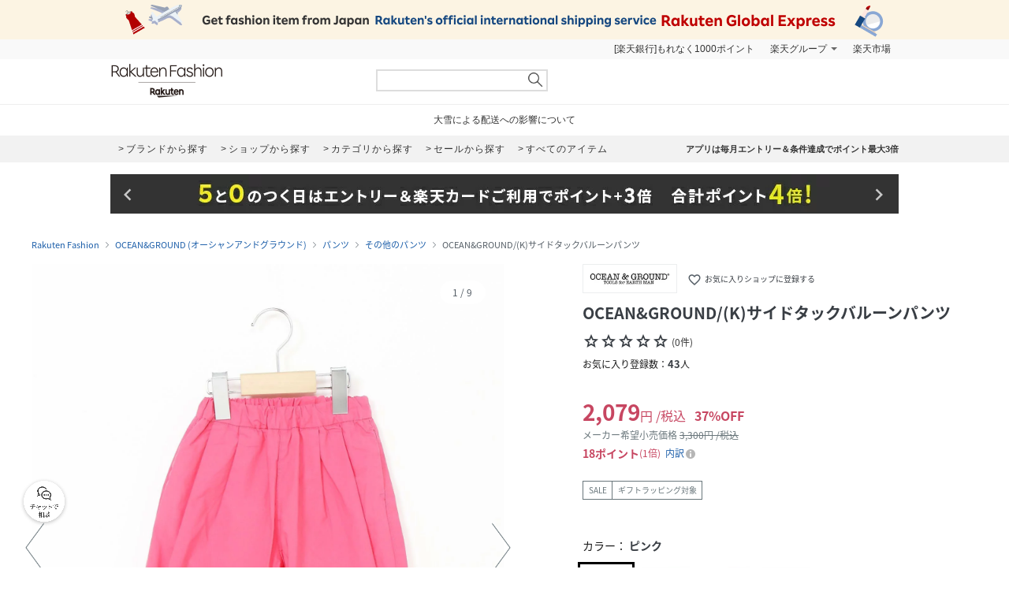

--- FILE ---
content_type: application/javascript
request_url: https://gettime.r10s.jp/rfashion_time?callback=jQuery17205599653900612298_1769286952558&_=1769286957896
body_size: 10
content:
jQuery17205599653900612298_1769286952558({"epoch":"1769286958"})

--- FILE ---
content_type: application/javascript
request_url: https://gettime.r10s.jp/rfashion_time?callback=jQuery17205599653900612298_1769286952555&_=1769286955539
body_size: 10
content:
jQuery17205599653900612298_1769286952555({"epoch":"1769286956"})

--- FILE ---
content_type: application/javascript
request_url: https://api.r10s.jp/clientinfo?callback=clientInfoCbfn&_=1769286954196
body_size: 26
content:
clientInfoCbfn({"country_code":"US","location":"COLUMBUS","ip":"18.189.43.149"})

--- FILE ---
content_type: application/javascript
request_url: https://gettime.r10s.jp/rfashion_time?callback=jQuery17205599653900612298_1769286952557&_=1769286955559
body_size: 10
content:
jQuery17205599653900612298_1769286952557({"epoch":"1769286956"})

--- FILE ---
content_type: application/javascript
request_url: https://r.r10s.jp/com/js/d/bdg/1.7/index-1.7.0.min.js
body_size: 33473
content:
/*!
 * bdg-1.7.0
 * Copyright (c) 2022 Rakuten Inc.
 * 2022-12-22 11:35:12
 */!function(e){var t={};function n(r){if(t[r])return t[r].exports;var o=t[r]={i:r,l:!1,exports:{}};return e[r].call(o.exports,o,o.exports,n),o.l=!0,o.exports}n.m=e,n.c=t,n.d=function(e,t,r){n.o(e,t)||Object.defineProperty(e,t,{enumerable:!0,get:r})},n.r=function(e){"undefined"!=typeof Symbol&&Symbol.toStringTag&&Object.defineProperty(e,Symbol.toStringTag,{value:"Module"}),Object.defineProperty(e,"__esModule",{value:!0})},n.t=function(e,t){if(1&t&&(e=n(e)),8&t)return e;if(4&t&&"object"==typeof e&&e&&e.__esModule)return e;var r=Object.create(null);if(n.r(r),Object.defineProperty(r,"default",{enumerable:!0,value:e}),2&t&&"string"!=typeof e)for(var o in e)n.d(r,o,function(t){return e[t]}.bind(null,o));return r},n.n=function(e){var t=e&&e.__esModule?function(){return e.default}:function(){return e};return n.d(t,"a",t),t},n.o=function(e,t){return Object.prototype.hasOwnProperty.call(e,t)},n.p="",n(n.s=378)}({10:function(e,t,n){"use strict";var r=n(75),o="object"==typeof self&&self&&self.Object===Object&&self,i=r.a||o||Function("return this")();t.a=i},103:function(e,t,n){"use strict";Object.defineProperty(t,"__esModule",{value:!0});var r=n(30);t.extendObjectsOnly=function e(){for(var t=arguments.length,n=Array(t),o=0;o<t;o++)n[o]=arguments[o];var i=n[0];r.isPlainObject(i)||(i={});for(var a=function(t){var o=n[t];if(void 0==o)return"continue";Object.keys(o).forEach(function(t){var n=o[t];n!==i&&(r.isPlainObject(n)?i[t]=e(i[t],n):void 0!==n&&(i[t]=n))})},s=1;s<n.length;s++)a(s);return i}},104:function(e,t,n){"use strict";Object.defineProperty(t,"__esModule",{value:!0});var r=n(73),o=n(380),i=n(30);t.isEmpty=function(e){return r.isArray(e)?0===e.length:o.isDom(e)?0===e.children.length:!!i.isPlainObject(e)&&0===Object.keys(e).length}},105:function(e,t,n){"use strict";var r=Object.assign||function(e){for(var t=1;t<arguments.length;t++){var n=arguments[t];for(var r in n)Object.prototype.hasOwnProperty.call(n,r)&&(e[r]=n[r])}return e};Object.defineProperty(t,"__esModule",{value:!0});var o=n(392),i=n(104),a=n(393),s=n(160);t.addUrlParams=function(e,t){var n=e||"",u=void 0;if(!t||i.isEmpty(t))return n;var c=n.indexOf("?");-1!==c?(u=r({},o.getUrlParams(n),t),n=n.substring(0,c)):u=t;var l={};Object.keys(u).forEach(function(e){var t=u[e];void 0!==t&&(l[e]=t)});var f=n+"?"+a.param(l);return s.cachedUrlParameters[f]=l,f}},106:function(e,t,n){"use strict";Object.defineProperty(t,"__esModule",{value:!0});var r=n(395);t.getCookie=function(e){return r.getAllCookies()[e]}},107:function(e,t,n){"use strict";var r=function(){function e(e,t){for(var n=0;n<t.length;n++){var r=t[n];r.enumerable=r.enumerable||!1,r.configurable=!0,"value"in r&&(r.writable=!0),Object.defineProperty(e,r.key,r)}}return function(t,n,r){return n&&e(t.prototype,n),r&&e(t,r),t}}();Object.defineProperty(t,"__esModule",{value:!0});var o=n(398),i=n(400);t.CacheDefaultOptions={ttl:300,cleanOnAccess:!0,autoClean:0,maxKeys:0,purgeRatio:.95};var a=function(){function e(t){!function(e,t){if(!(e instanceof t))throw new TypeError("Cannot call a class as a function")}(this,e),this.volatile=new i.VolatileCache(t),this.persistent=new o.PersistentCache(t)}return r(e,[{key:"set",value:function(e,t,n,r){return this.volatile.set(e,t,n),r?this.persistent.set(e,t,n):Promise.resolve()}},{key:"get",value:function(e){var t=this,n=this.volatile.get(e);return void 0!==n?Promise.resolve(n):this.persistent.get(e).then(function(n){return void 0!==n&&t.volatile.set(e,n),n})}},{key:"remove",value:function(e){return this.volatile.remove(e),this.persistent.remove(e)}},{key:"clear",value:function(e){return this.volatile.clear(e),this.persistent.clear(e)}},{key:"keys",value:function(e){var t=this;return new Promise(function(n,r){!1!==e?t.persistent.keys().then(function(r){var o=!0===e?[]:t.volatile.keys();r.forEach(function(e){-1===o.indexOf(e)&&o.push(e)}),n(o)}).catch(r):n(t.volatile.keys())})}},{key:"purge",value:function(){return this.volatile.purge(),this.persistent.purge()}}]),e}();t.Cache=a},108:function(e,t,n){"use strict";Object.defineProperty(t,"__esModule",{value:!0}),t.noop=function(){}},109:function(e,t,n){"use strict";var r=this&&this.__assign||function(){return(r=Object.assign||function(e){for(var t,n=1,r=arguments.length;n<r;n++)for(var o in t=arguments[n])Object.prototype.hasOwnProperty.call(t,o)&&(e[o]=t[o]);return e}).apply(this,arguments)};Object.defineProperty(t,"__esModule",{value:!0});var o=n(74),i=n(56),a=n(168),s=n(169),u=n(170);!function(e){e.LOADING="loading",e.NORMAL="normal",e.ERROR="error",e.NORMAL_WITH_RANGE="normalWithRange"}(t.ComponentState||(t.ComponentState={}));var c=function(){function e(e,t,n,r){this.settings=e,this.name=e.name,this.root=t,this.root&&this.settings.suiteName&&this.root.classList.add(this.settings.suiteName),this.template=n,this.styles=r}return e.prototype.renderLoading=function(e){this.renderComponent("loading",e),this._dispatchElementEvent("loading")},e.prototype.renderError=function(e){this.renderComponent("error",e),this._dispatchElementEvent("error",e)},e.prototype.render=function(e,t){this.renderComponent("normal",e,t),this._dispatchElementEvent("render")},e.prototype.dispose=function(e,t){var n=this;void 0===e&&(e=!1),void 0===t&&(t="transitionend"),e?this.element.addEventListener(t,function(){n.element.parentElement.removeChild(n.element)}):this.element.parentElement.removeChild(this.element)},e.prototype.show=function(e,t){var n=this;void 0===e&&(e=!1),this.preShow&&this.preShow(),e?setTimeout(function(){u.showElement(n.element,t)},0):u.showElement(this.element,t)},e.prototype.hide=function(e,t){var n=this;void 0===e&&(e=!1),this.preHide&&this.preHide(),e?setTimeout(function(){a.hideElement(n.element,t)},0):a.hideElement(this.element,t)},e.prototype.additionalTrackingParameters=function(){return{}},e.prototype.composeSubtemplate=function(e,t,n){void 0===n&&(n=!1);var r=this.subtemplates[e.name];return r?(n&&i.forEach(t,function(e,n){"string"==typeof e&&(t[n]=s.resolveTemplateKey(e,t))}),r.apply(o.assignNotUndefined({},e.defaultData,t))):""},e.prototype.addCssClasses=function(e,t,n){var r=this;"string"==typeof t?(this.settings.includeClassNames&&e.classList.add(t),e.classList.add(n)):i.forEach(t,function(t,n){r.settings.includeClassNames&&e.classList.add(n),e.classList.add(t)})},e.prototype.renderComponent=function(e,t,n,a){var s=this;void 0===n&&(n=!1),void 0===a&&(a=this.element);var u="normal"===e&&n?this.template.normalWithRange:this.template[e];if(u){var c=this.settings.defaultData;"normal"!==e&&(c=this.settings.defaultData[e]),this.preRender&&this.preRender(),a&&a.parentElement.removeChild(a),this.root.insertAdjacentHTML("beforeend",u.apply(o.assignNotUndefined({},c,t))),this.element=this.root.lastElementChild,this.addCssClasses(this.element,this.settings.classes),this.settings.elements&&i.forEach(this.settings.elements,function(t,n){var o=s.styles[n]||n,a=s.settings,u=a.shopId,c=a.itemId,l=s.element.getElementsByClassName(o)[0]||s.root.getElementsByClassName(o)[0];if(l&&(s.addCssClasses(l,t.classes),i.forEach(t.events,function(e,t){l.addEventListener(t,function(t){e(s,t)})}),t.listeners))for(var f=0,p=t.listeners;f<p.length;f++){p[f].listen(l,r({state:e,shopId:u,itemId:c},s.additionalTrackingParameters()))}})}},e.prototype._dispatchElementEvent=function(e,t){if(this.element){var n=document.createEvent("CustomEvent");n.initCustomEvent(e,!1,!1,t),this.element.dispatchEvent(n)}},e}();t.Component=c},110:function(e,t,n){"use strict";Object.defineProperty(t,"__esModule",{value:!0});var r=n(56);t.setElementStyle=function(e,t){return e instanceof HTMLElement&&(r.forEach(t,function(t,n){e.style.setProperty(n,t)}),!0)}},111:function(e,t,n){"use strict";(function(e){var r=n(75),o="object"==typeof exports&&exports&&!exports.nodeType&&exports,i=o&&"object"==typeof e&&e&&!e.nodeType&&e,a=i&&i.exports===o&&r.a.process,s=function(){try{var e=i&&i.require&&i.require("util").types;return e||a&&a.binding&&a.binding("util")}catch(e){}}();t.a=s}).call(this,n(159)(e))},148:function(e,t,n){"use strict";Object.defineProperty(t,"__esModule",{value:!0}),function(e){for(var n in e)t.hasOwnProperty(n)||(t[n]=e[n])}(n(55));var r=n(55);t.default=r.RDate},149:function(e,t,n){"use strict";Object.defineProperty(t,"__esModule",{value:!0}),t.isString=function(e){return"string"==typeof e||e instanceof String}},150:function(e,t,n){"use strict";Object.defineProperty(t,"__esModule",{value:!0}),function(e){for(var n in e)t.hasOwnProperty(n)||(t[n]=e[n])}(n(151));var r=n(151);t.default=r.readOptions},151:function(e,t,n){"use strict";var r=Object.assign||function(e){for(var t=1;t<arguments.length;t++){var n=arguments[t];for(var r in n)Object.prototype.hasOwnProperty.call(n,r)&&(e[r]=n[r])}return e};Object.defineProperty(t,"__esModule",{value:!0});var o=n(152);t.readOptions=function(e,t){var n=void 0;if(void 0===e.length)n=o.getElementAttributes(e);else for(var i=0;i<e.length;i++)n=r({},n,o.getElementAttributes(e[i]));return t&&t.default?r({},t.default,n):r({},n)}},152:function(e,t,n){"use strict";function r(e){for(var t=e.replace(/(^data-)/,""),n=t.search(/[-_]/);-1!==n;)n=(t=t.substr(0,n)+t.charAt(n+1).toUpperCase()+t.substr(n+2)).search(/[-_]/);return t}Object.defineProperty(t,"__esModule",{value:!0}),t.getElementAttributes=function(e){if(e){for(var t={},n=e.attributes,o=0;o<n.length;o++){var i=n[o],a=i.name;0===a.indexOf("data-")&&(t[r(a)]=i.value)}return t}}},153:function(e,t,n){"use strict";var r="function"==typeof Symbol&&"symbol"==typeof Symbol.iterator?function(e){return typeof e}:function(e){return e&&"function"==typeof Symbol&&e.constructor===Symbol&&e!==Symbol.prototype?"symbol":typeof e},o=Object.assign||function(e){for(var t=1;t<arguments.length;t++){var n=arguments[t];for(var r in n)Object.prototype.hasOwnProperty.call(n,r)&&(e[r]=n[r])}return e},i=function(){function e(e,t){for(var n=0;n<t.length;n++){var r=t[n];r.enumerable=r.enumerable||!1,r.configurable=!0,"value"in r&&(r.writable=!0),Object.defineProperty(e,r.key,r)}}return function(t,n,r){return n&&e(t.prototype,n),r&&e(t,r),t}}();Object.defineProperty(t,"__esModule",{value:!0});var a=n(30),s=n(55),u="__STORAGE_TEST_KEY__",c=86400,l=365,f=function(){function e(t,n,r){if(function(e,t){if(!(e instanceof t))throw new TypeError("Cannot call a class as a function")}(this,e),this.options=o({sessionStorage:!1,maxTtl:c*l,removeExpired:!0},n),!t||-1!==t.indexOf(":")||-1!==t.indexOf(".")&&!r)throw new Error("Storage:: Invalid namespace");this.store=this.options.sessionStorage?sessionStorage:localStorage,this.namespace=t,this.isAvailable=function(e){try{return e.setItem(u,"1"),e.removeItem(u),!0}catch(e){return!1}}(this.store)}return i(e,[{key:"set",value:function(e,t,n){if(!this.isAvailable)return!1;var r=n,o=this.options.maxTtl,i={d:t};o&&(!r||r<=0||r>o)&&(r=o),r>=0&&(i.t=s.getSeconds()+r);try{this.store.setItem(this.namespace+":"+e,JSON.stringify(i))}catch(e){return!1}return!0}},{key:"get",value:function(e){if(this.isAvailable){var t=this.store.getItem(this.namespace+":"+e);if(t)try{var n=JSON.parse(t);if(!a.isPlainObject(n)||void 0===n.d)return;return n.t&&n.t<s.getSeconds()?void(this.options.removeExpired&&this.remove(e)):n.d}catch(e){return}}}},{key:"remove",value:function(e){this.isAvailable&&this.store.removeItem(this.namespace+":"+e)}},{key:"clear",value:function(){if(this.isAvailable){for(var e=new RegExp("^"+this.namespace+":"),t=this.store.length-1,n=[];t>=0;){var r=this.store.key(t);0===r.search(e)&&n.push(r),t--}var o=!0,i=!1,a=void 0;try{for(var s,u=n[Symbol.iterator]();!(o=(s=u.next()).done);o=!0){var c=s.value;this.store.removeItem(c)}}catch(e){i=!0,a=e}finally{try{!o&&u.return&&u.return()}finally{if(i)throw a}}}}}]),e}();function p(e){var t={};return"object"===(void 0===e?"undefined":r(e))&&Object.keys(e).forEach(function(e){var n=e.indexOf(":");if(-1!==n){var r=e.substring(0,n),o=e.substring(n+1);r in t?t[r].push(o):t[r]=[o]}}),t}t.RStorage=f,t.getStoredKeys=p,t.purge=function(e){var t=p(e);Object.keys(t).forEach(function(e){var n=new f(e),r=!0,o=!1,i=void 0;try{for(var a,s=t[e][Symbol.iterator]();!(r=(a=s.next()).done);r=!0){var u=a.value;n.get(u)}}catch(e){o=!0,i=e}finally{try{!r&&s.return&&s.return()}finally{if(o)throw i}}})}},154:function(e,t,n){"use strict";Object.defineProperty(t,"__esModule",{value:!0});var r=n(385),o=n(155);t.sendToRat=function(e,t){var n=arguments.length>2&&void 0!==arguments[2]?arguments[2]:3e3;function i(){return!("undefined"==typeof RAT||!o.isFunction(RAT.addCustomEvent)||(RAT.addCustomEvent(e),t&&setTimeout(function(){location.href=t},1),0))}i()||r.documentReady(i),t&&setTimeout(function(){location.href=t},n)}},155:function(e,t,n){"use strict";Object.defineProperty(t,"__esModule",{value:!0}),t.isFunction=function(e){return"function"==typeof e}},156:function(e,t,n){"use strict";var r=Object.assign||function(e){for(var t=1;t<arguments.length;t++){var n=arguments[t];for(var r in n)Object.prototype.hasOwnProperty.call(n,r)&&(e[r]=n[r])}return e};Object.defineProperty(t,"__esModule",{value:!0});var o=n(103),i=n(152),a=n(30),s=n(389),u={global:{},components:{},elements:{}},c={reference:!0,create:!0},l={};function f(e,t){function n(e,t,n){var r=l[e];r&&r.forEach(function(e){e(n,t)})}!function r(o,i){n(o?e+"."+o:e,"",t),a.isPlainObject(i)&&Object.keys(i).forEach(function(e){r(o?o+"."+e:e,i[e])})}("",t);for(var r=e.lastIndexOf("."),o=e;-1!==r;)n(o=o.substr(0,r),e.substr(r+1),t),r=o.lastIndexOf(".")}t.setSettings=function(e,t){if(void 0===t)o.extendObjectsOnly(u,e),f("",u);else{var n=s.traverseObject(u,e,c);n.parent[n.name]=a.isPlainObject(t)?o.extendObjectsOnly(n.parent[n.name],t):t,f(e,t)}},t.getSettings=function(e){return e?s.traverseObject(u,e):u},t.deleteSettings=function(e){var t=s.traverseObject(u,e,{reference:!0});t&&(delete t.parent[t.name],f(e,void 0))},t.getIrcSettings=function(e,t){var n=r({},u.components[e]);if(t){for(var a=0;a<t.classList.length;a++)o.extendObjectsOnly(n,u.elements["."+t.classList[a]]);t.id&&o.extendObjectsOnly(n,u.elements["#"+t.id]),o.extendObjectsOnly(n,i.getElementAttributes(t))}return n},t.addChangeListener=function(e,t){var n=l[e];n||(n=[],l[e]=n),n.push(t)}},157:function(e,t,n){"use strict";var r=Object.assign||function(e){for(var t=1;t<arguments.length;t++){var n=arguments[t];for(var r in n)Object.prototype.hasOwnProperty.call(n,r)&&(e[r]=n[r])}return e},o=function(){function e(e,t){for(var n=0;n<t.length;n++){var r=t[n];r.enumerable=r.enumerable||!1,r.configurable=!0,"value"in r&&(r.writable=!0),Object.defineProperty(e,r.key,r)}}return function(t,n,r){return n&&e(t.prototype,n),r&&e(t,r),t}}();Object.defineProperty(t,"__esModule",{value:!0});var i="[a-zA-Z_][a-zA-z_0-9]*(\\.[a-zA-Z_][a-zA-z_0-9]*)*";function a(e,t){var n=e;try{var r=t.split("."),o=!0,i=!1,a=void 0;try{for(var s,u=r[Symbol.iterator]();!(o=(s=u.next()).done);o=!0){n=n[s.value]}}catch(e){i=!0,a=e}finally{try{!o&&u.return&&u.return()}finally{if(i)throw a}}}catch(e){return}return n}var s=function(){function e(t,n){!function(e,t){if(!(e instanceof t))throw new TypeError("Cannot call a class as a function")}(this,e);for(var o=r({placeholderPrefix:"{{",placeholderSuffix:"}}",blockChar:"#"},n),a="("+o.placeholderPrefix+o.blockChar+" *("+i+") +("+i+") +("+i+")"+o.placeholderSuffix+")|("+o.placeholderPrefix+"("+i+")( +("+i+"))?"+o.placeholderSuffix+")",s=new RegExp(a,"g"),u=[],c=0,l=s.exec(t);l;)u.push(t.substring(c,l.index)),l[1]?u.push([l[2],l[4],l[6]]):l[12]?u.push([l[9],l[12]]):u.push([l[9]]),c=l.index+l[0].length,l=s.exec(t);c<t.length&&u.push(t.substring(c)),this.compiledTemplate=u}return o(e,[{key:"apply",value:function(t){for(var n=this.compiledTemplate,r=!1,o=n[0],i=void 0,s=void 0,u=void 0,c=1;c<n.length;c++)if(i=n[c],r=!r)switch(i.length){case 1:o+=a(t,i[0]);break;case 2:s=i[0],u=a(t,i[1]),o+="function"==typeof s?s(u):e.render(s,u);break;case 3:s=i[1],u=a(t,i[2]);var l=!0,f=!1,p=void 0;try{for(var d,h=u[Symbol.iterator]();!(l=(d=h.next()).done);l=!0){var m=d.value;o+="function"==typeof s?s(m):e.render(s,m)}}catch(e){f=!0,p=e}finally{try{!l&&h.return&&h.return()}finally{if(f)throw p}}}else o+=i;return o}}],[{key:"register",value:function(t,n,r){if(e.templates[t])throw new ReferenceError("There's already a template registered with id "+t);e.templates[t]="string"==typeof n?new e(n,r):n}},{key:"render",value:function(t,n){var r=e.templates[t];if(!r)throw new ReferenceError("There's no template with id "+t);return"function"==typeof r?r(n):r.apply(n)}}]),e}();s.templates={},t.Template=s},158:function(e,t,n){"use strict";var r=this&&this.__assign||function(){return(r=Object.assign||function(e){for(var t,n=1,r=arguments.length;n<r;n++)for(var o in t=arguments[n])Object.prototype.hasOwnProperty.call(t,o)&&(e[o]=t[o]);return e}).apply(this,arguments)};Object.defineProperty(t,"__esModule",{value:!0});var o=n(411),i=n(391),a=n(74),s=n(162),u=n(163),c=n(104),l=n(394),f=n(148),p=n(396),d=n(403),h=n(56),m=n(166),v=n(171);!function(e){e[e.SPU=1]="SPU",e[e.CAMPAIGN=2]="CAMPAIGN"}(t.PointBreakdownSection||(t.PointBreakdownSection={})),function(e){e.FULL="YES",e.ALMOST_REACHED="WILL_BE",e.AVAILABLE="NO"}(t.BenefitPointsLimit||(t.BenefitPointsLimit={})),function(e){e.ENGLISH_US="en-US",e.JAPANESE="ja-JP"}(t.Locale||(t.Locale={})),function(e){e.NORMAL="NORMAL",e.PRE_ORDER="PRE_ORDER",e.SUBSCRIPTION="SUBSCRIPTION",e.BUYING_CLUB="BUYING_CLUB"}(t.ItemType||(t.ItemType={}));var y="//gateway-api.global.rakuten.com/NCP/benefitsCalculation",b={"IchibaApp-jp.co.rakuten.ichiba/":3,"IchibaApp-jp.co.rakuten.android/":3,"IchibaApp-jp.co.rakuten.ichiba.ipad/":3,"IchibaApp-jp.co.rakuten.ichiba.ent/":3,"FashionApp-jp.co.rakuten.fashion/":27,"FashionApp-jp.co.rakuten.fashionAndroid/":27},g=function(e){var t,n={type:"ITEM",value:{shopId:e.shopId,itemId:e.itemId,quantity:e.quantity,variantId:e.variantId}};if((null===(t=e)||void 0===t?void 0:t.price)>=0){var r={};h.forEach(e.campaigns,function(t,n){r[n]={rate:t.rate,startDate:t.startDate.format(e.dateFormat),endDate:t.endDate.format(e.dateFormat)}}),n.value.data={price:e.price,taxIncluded:e.taxIncluded,genreId:e.genreId,typeId:e.typeId,sellTypeId:e.sellTypeId,points:r,releaseDateExists:e.releaseDateExists,subscriptionExists:e.subscriptionExists,buyingClubExists:e.buyingClubExists,itemType:e.itemType}}return[n]},_=function(e,t,n,r){return e&&e[n]&&new d.ArithmeticTemplate(e[n],{placeholderPrefix:"${",placeholderSuffix:"}"}).apply(t)||r},w=function(e,t){var n,r=function(e){var n=e.icon,r=e.rate,o=e.value,i=e.applicableAmount,a=e.title,s=e.description,c=e.limitReached,l=e.link,f=e.status,p=void 0===f?m.PointBreakdownDataItemStatus.QUALIFIED:f,d={rate:r,value:u.default(o),applicableAmount:i?u.default(i):""};return{status:p,icon:n,link:l,points:d.value,amount:d.applicableAmount,caption:_(a,d,t),description:_(s,d,t),limit:c}},o={};e.current&&(n=e.current.limitReached,o.rate=e.rate,o.title=e.current.title,o.subtitle=e.current.subtitle,o.value=e.current.value,o.limitReached=n);var i=m.PointBreakdownDataItemStatus.UNQUALIFIED;return o.value||"YES"===n||e.previous&&!c.isEmpty(e.previous)&&e.previous.value?i=m.PointBreakdownDataItemStatus.QUALIFIED:!1===e.entry&&(i=m.PointBreakdownDataItemStatus.OFFERED),i===m.PointBreakdownDataItemStatus.QUALIFIED&&"YES"!==n&&e.previous&&!c.isEmpty(e.previous)?{icon:e.icon,caption:_(e.title,e,t),rows:[r({rate:e.rate,title:o.title,description:o.subtitle,value:o.value,applicableAmount:o.applicableAmount,limitReached:o.limitReached}),r({rate:e.rate,title:e.previous.title,description:e.previous.subtitle,value:e.previous.value,applicableAmount:e.previous.applicableAmount,limitReached:e.previous.limitReached})]}:r({status:i,icon:e.icon,rate:e.rate,title:e.title,description:e.description,value:o.value,applicableAmount:o.applicableAmount,limitReached:o.limitReached,link:e.link})};function O(e,t,n,o){var u=r({requestContexts:n,globalContexts:[],calculation:{detailLevel:e}},t.calculationDate&&{calculationDate:new Date(t.calculationDate)}),c=l.default("Rz");c&&u.globalContexts.push({type:"USER",value:{rz:c}});var f=Object.keys(b).find(function(e){return-1!==s.browserInfo.userAgent.indexOf(e)});f&&u.globalContexts.push({type:"DEVICE",value:{id:b[f]}});var d=t.url||y;t.apiKey&&(d=i.addUrlParams(d,{apikey:t.apiKey}));var h=a.assignNotUndefined({mode:"cors",method:"POST",credentials:"omit",body:u},{retry:t.retry,retryDelay:t.retryDelay,timeout:t.timeout}),m={url:d,parameters:h,timeout:t.timeout};return p.requestData(d,h).then(function(e){return e.json()}).then(function(e){return o(e,m)}).catch(function(e){throw v.handleError(e,m)})}t.getBenefitPointsSummary=function(e,t){return O("SIMPLE",t,function(e){var t={};return h.forEach(e,function(e,n){t[n]=g(e),e.maxPrice&&e.maxPrice>0&&(t[n+"contextToCompare"]=g(r(r({},e),{price:e.maxPrice})))}),t}(e),function(e,t){if(e.errors)throw new v.PointDisplayError(e.errors,"api-error",{request:t});var n={},r=e.results;return h.forEach(r,function(e,t){if(!e.errors){var r=e.benefits.POINTS,o={campaign:0,points:r.value,rate:r.rate};if(r.backRate){o.campaign=2,o.distribution=[];for(var i=0,a=0,s=r.backRate;a<s.length;a++){var u=s[a];i+=u.value,o.distribution.push({value:u.value,startDate:u.startDate?new f.RDate(u.startDate):void 0,endDate:u.endDate?new f.RDate(u.endDate):void 0})}o.rebate=i+"%"}else if(r.extraRate){o.campaign=1,o.distribution=[];for(var c=0,l=0,p=r.extraRate;l<p.length;l++){var d=p[l];c+=d.value,o.distribution.push({value:d.value,endDate:d.endDate?new f.RDate(d.endDate):void 0})}o.bonus=c}n[t]=o}}),n})},t.getBenefitPointsBreakdown=function(e){return O("DETAILED",e,r({context:g(e)},e.maxPrice&&e.maxPrice>0&&{contextToCompare:g(r(r({},e),{price:e.maxPrice}))}),function(t,n){var i,a,s,c,l,f,p,d,h;if(t.errors)throw new v.PointDisplayError(t.errors,"api-error",{request:n});var m=t.results.context,y=t.results.contextToCompare,b=m.benefits.POINTS,g="true"===e.pointHasRange||!!((null===(s=null===(a=null===(i=y)||void 0===i?void 0:i.benefits)||void 0===a?void 0:a.POINTS)||void 0===s?void 0:s.value)&&(null===(f=null===(l=null===(c=y)||void 0===c?void 0:c.benefits)||void 0===l?void 0:l.POINTS)||void 0===f?void 0:f.value)>b.value);return r(r({points:u.default(b.value)},(null===(h=null===(d=null===(p=y)||void 0===p?void 0:p.benefits)||void 0===d?void 0:d.POINTS)||void 0===h?void 0:h.value)&&{maxPoints:u.default(y.benefits.POINTS.value)}),{hasRange:g,sections:b.details.displaySections.reduce(function(t,n){return t.push({id:n.id,icon:n.icon,caption:n.title[e.locale],annotation:{label:"",destination:n.link},items:n.elements.reduce(function(t,n){return"DISPLAY_GROUP"===n.type?t.push(function(e,t){for(var n=[],r=0,o=e.elements;r<o.length;r++){var i=o[r];"POINT_CAMPAIGN"===i.type&&n.push(w(i.value,t))}return{rows:n,icon:e.icon,caption:_(e.title,e,t)}}(n.value,e.locale)):t.push(w(n.value,e.locale)),t},[])}),t},[]),staticContent:o.default(t.staticContent,function(n,r,o){return n[o]=r[e.locale].replace(/(?:\[)(.+?)(?:\|)([A-Z_]+)(?:\])/g,function(n,r,o){return'<a href="'+t.staticContent[o][e.locale]+'">'+r+"</a>"}),n},{})})})}},159:function(e,t){e.exports=function(e){if(!e.webpackPolyfill){var t=Object.create(e);t.children||(t.children=[]),Object.defineProperty(t,"loaded",{enumerable:!0,get:function(){return t.l}}),Object.defineProperty(t,"id",{enumerable:!0,get:function(){return t.i}}),Object.defineProperty(t,"exports",{enumerable:!0}),t.webpackPolyfill=1}return t}},160:function(e,t,n){"use strict";Object.defineProperty(t,"__esModule",{value:!0}),t.cachedUrlParameters={}},161:function(e,t,n){"use strict";Object.defineProperty(t,"__esModule",{value:!0});var r=n(30);t.assignNotUndefined=function(){for(var e=arguments.length,t=Array(e),n=0;n<e;n++)t[n]=arguments[n];var o=t[0];r.isPlainObject(o)||(o={});for(var i=function(e){var n=t[e];if(void 0==n)return"continue";Object.keys(n).forEach(function(e){var t=n[e];t!==o&&void 0!==t&&(o[e]=t)})},a=1;a<t.length;a++)i(a);return o}},162:function(e,t,n){"use strict";Object.defineProperty(t,"__esModule",{value:!0}),t.browserInfo={},"undefined"!=typeof navigator&&"undefined"!=typeof window&&(t.browserInfo.userAgent=navigator.userAgent||navigator.vendor||window.opera,t.browserInfo.userLanguage=navigator.userLanguage||navigator.language||navigator.browserLanguage,t.browserInfo.isMobile=-1!==t.browserInfo.userAgent.search(/android.+mobile|ip(hone|od)/i),t.browserInfo.isTablet=!t.browserInfo.isMobile&&-1!==t.browserInfo.userAgent.search(/android|ipad/i),t.browserInfo.isIphone=/iphone/i.test(t.browserInfo.userAgent),t.browserInfo.isEdge=-1!==t.browserInfo.userAgent.indexOf("Edge/"),t.browserInfo.isOpera=!!window.opera||navigator.userAgent.indexOf(" OPR/")>=0,t.browserInfo.isIe=!!document.documentMode||/MSIE [34567]\./.test(t.browserInfo.userAgent),t.browserInfo.isFirefox="undefined"!=typeof InstallTrigger,t.browserInfo.isChrome=!!window.chrome&&!t.browserInfo.isEdge&&!t.browserInfo.isOpera,t.browserInfo.isPhantom=-1!==t.browserInfo.userAgent.indexOf("PhantomJS"),t.browserInfo.isIchibaApp=-1!==t.browserInfo.userAgent.indexOf("IchibaApp"),t.browserInfo.isSafari=!t.browserInfo.isChrome&&(Object.prototype.toString.call(window.HTMLElement).indexOf("Constructor")>0||-1!==t.browserInfo.userAgent.indexOf("Safari/")),t.browserInfo.version=function(){var e=void 0;if(t.browserInfo.isChrome){if(e=/Chrom(e|ium)\/([0-9]+(\.[0-9]+)?)/.exec(t.browserInfo.userAgent))return Number(e[2])}else t.browserInfo.isFirefox?e=/Firefox\/([0-9]+(\.[0-9]+)?)/.exec(t.browserInfo.userAgent):t.browserInfo.isIe?(e=/MSIE ([0-9]+(\.[0-9]+)?)/.exec(t.browserInfo.userAgent))||-1===t.browserInfo.userAgent.indexOf("Trident/")||(e=/rv:([0-9]+(\.[0-9]+)?)/.exec(t.browserInfo.userAgent)):t.browserInfo.isEdge?e=/Edge\/([0-9]+(\.[0-9]+)?)/.exec(t.browserInfo.userAgent):t.browserInfo.isOpera?e=/Version\/([0-9]+(\.[0-9]+)?)/.exec(t.browserInfo.userAgent):t.browserInfo.isSafari&&(e=/Version\/([0-9]+(\.[0-9]+)?)/.exec(t.browserInfo.userAgent));if(e)return Number(e[1])}())},163:function(e,t,n){"use strict";Object.defineProperty(t,"__esModule",{value:!0}),function(e){for(var n in e)t.hasOwnProperty(n)||(t[n]=e[n])}(n(164));var r=n(164);t.default=r.formatNumber},164:function(e,t,n){"use strict";Object.defineProperty(t,"__esModule",{value:!0}),t.formatNumber=function(e){return void 0==e||isNaN(e)?"":String(e).replace(/(\d)(?=(?:\d{3})+$)/g,"$1,")}},165:function(e,t,n){"use strict";var r=Object.assign||function(e){for(var t=1;t<arguments.length;t++){var n=arguments[t];for(var r in n)Object.prototype.hasOwnProperty.call(n,r)&&(e[r]=n[r])}return e};Object.defineProperty(t,"__esModule",{value:!0}),n(397);var o=n(105),i=n(162),a=n(107),s=n(73),u=n(30),c=n(401),l=n(108),f=n(402),p=n(156);!function(e){e.JSONP="JSONP",e.GET="GET",e.POST="POST",e.PUT="PUT",e.HEAD="HEAD",e.DELETE="DELETE"}(t.RequestDataMethod||(t.RequestDataMethod={})),function(e){e.NAVIGATE="navigate",e.CORS="cors",e.NO_CORS="no-cors",e.SAME_ORIGIN="same-origin"}(t.RequestDataMode||(t.RequestDataMode={})),function(e){e.DEFAULT="default",e.NO_STORE="no-store",e.RELOAD="reload",e.NO_CACHE="no-cache",e.FORCE_CACHE="force-cache"}(t.RequestDataCacheMode||(t.RequestDataCacheMode={})),function(e){e.OMIT="omit",e.SAME_ORIGIN="same-origin",e.INCLUDE="include"}(t.RequestCredentials||(t.RequestCredentials={})),function(e){e.NO_REFERRER="no-referrer",e.CLIENT="client"}(t.RequestReferrer||(t.RequestReferrer={})),t.requestDataHistory=[];var d=[],h=new a.Cache,m={},v="undefined"!=typeof document&&document.getElementsByTagName("head")[0],y=!1,b=void 0,g=200;function _(){return""+(arguments.length>0&&void 0!==arguments[0]?arguments[0]:"r2jsonp")+(new Date).getTime()+String(Math.random()).substring(2)}p.setSettings("global.requestData",{credentials:"same-origin",retry:0,retryDelay:[1e3,2e3,4e3],rCache:30,rCachePersistent:!1,dataType:"json",timeout:i.browserInfo&&i.browserInfo.isMobile?9e3:3e3,method:"JSONP"}),t.requestData=function(e,n){y||(y=!0,(b=p.getSettings("global.requestData"))&&c.setMockData(b.mock));var i=r({},b,n),a=r({},i);delete a.jsonpCallback,delete a.jsonpFunction,delete a.retry,delete a.retryDelay,delete a.rCache,delete a.rCachePersistent;var w=e+" "+JSON.stringify(a),O=new f.RequestDataHistory(e,i,w);function S(t,n){return new Promise(function(r,i){var a=!1,l=!1,f=void 0,p=void 0,d=t;n.data&&(d=o.addUrlParams(d,n.data)),(f=function(e,t){var n=void 0;if((t.mockData||t.mockCode)&&(n=Promise.resolve({data:t.mockData,code:t.mockCode||g})),n||(n=c.getMockData(e)))return n.then(function(e){var t=e.data;return(u.isPlainObject(t)||s.isArray(t))&&(t=JSON.stringify(t)),new Response(t,{status:e.code||g})})}(d,n))||(f="JSONP"===n.method.toUpperCase()?function(e,t){return new Promise(function(n,r){var o=t.jsonpCallback||"callback",i=t.jsonpFunction||_(),a=-1===e.indexOf("?")?"?":"&",s=document.createElement("script");s.setAttribute("src",""+e+a+o+"="+i),window[i]=function(t){n({url:e,status:g,json:function(){return Promise.resolve(t)}}),function(e){try{delete window[e]}catch(t){window[e]=void 0}}(i),v.removeChild(s)},v.appendChild(s)})}(d,n):function(e,t){var n=new Request(e,{method:t.method,headers:t.headers||{},body:JSON.stringify(t.body),mode:t.mode,credentials:t.credentials,cache:t.cache});return fetch(n)}(d,n)),f.then(function(e){if(clearTimeout(p),l=!0,!a){var t=e&&e.status;t&&t>=200&&t<400?r(e):i(e)}},i),n.timeout>0&&(p=window.setTimeout(function(){a=!0,l||i("Timeout: "+n.method+" to "+e)},n.timeout))})}function P(e,t){return new Promise(function(n,r){"no-cache"!==t.cache&&h.get(w).then(function(e){if(e){var t=function(e){var t=new Response(void 0,e.init);return t[e.dataType]=function(){return Promise.resolve(e.data)},t}(e);return O.resolve(t,!0),void n(t)}m[w]?m[w].push({resolve:n,reject:r,history:O}):m[w]=[]}).catch(l.noop);var o=0;function i(e){var r=void 0;try{r=e[t.dataType]()}catch(e){}e[t.dataType]=function(){return r},"no-cache"!==t.cache&&"no-store"!==t.cache&&t.rCache>0&&t.dataType&&function(e,t){return e[t]().then(function(n){var r=void 0;return e.headers&&(r={},e.headers.forEach(function(e,t){r[t]=e})),{data:n,dataType:t,init:{headers:r,status:e.status,statusText:e.statusText}}})}(e,t.dataType).then(function(e){h.set(w,e,t.rCache,t.rCachePersistent).catch(l.noop)}).catch(l.noop),O.resolve(e,!1),n(e);var o=m[w];o&&(o.forEach(function(t,n){t.history.resolve(e,!0),t.resolve(e)}),delete m[w])}function a(e){if(o<=t.retry){var n=Math.min(t.retryDelay.length-1,o),i=t.retryDelay[n];setTimeout(s,i)}else!function(e){if(e instanceof Response){var n=e[t.dataType]();e[t.dataType]=function(){return n}}r(e),O.reject(e);var o=m[w];o&&(o.forEach(function(t){t.resolve(e),t.history.reject(e)}),delete m[w])}(e)}function s(){o++,O.try(),S(e,t).then(i).catch(a)}t.mockTimeout?setTimeout(function(){var n="Timeout: "+t.method+" to "+e;r(n),O.reject(n)},t.timeout):t.mockDelay>0?setTimeout(s,t.mockDelay):s()})}return t.requestDataHistory.push(O),function e(t){return t===d.length?P:function(n,r){return d[t](n,r,e(t+1))}}(0)(e,i)},t.registerMiddleware=function(e){d.push(e)},t.unregisterMiddleware=function(e){var t=d.indexOf(e);-1!==t&&d.splice(t,1)},t.getCallbackName=_,p.addChangeListener("global.requestData",function(){y=!1})},166:function(e,t,n){"use strict";var r=this&&this.__extends||function(){var e=function(t,n){return(e=Object.setPrototypeOf||{__proto__:[]}instanceof Array&&function(e,t){e.__proto__=t}||function(e,t){for(var n in t)t.hasOwnProperty(n)&&(e[n]=t[n])})(t,n)};return function(t,n){function r(){this.constructor=t}e(t,n),t.prototype=null===n?Object.create(n):(r.prototype=n.prototype,new r)}}();Object.defineProperty(t,"__esModule",{value:!0});var o,i=n(74),a=n(49),s=n(404),u=n(406),c=n(169),l=n(158),f=n(414);!function(e){e[e.QUALIFIED=0]="QUALIFIED",e[e.OFFERED=1]="OFFERED",e[e.UNQUALIFIED=2]="UNQUALIFIED"}(o=t.PointBreakdownDataItemStatus||(t.PointBreakdownDataItemStatus={}));var p=function(e){function t(n,r,o,i){var s=e.call(this,a.default({},t.defaultSettings,o),n,{normal:r[t.defaultSettings.name],normalWithRange:r[t.defaultSettings.name+"-with-range"],loading:r[t.defaultSettings.name+"-loading"],error:r[t.defaultSettings.name+"-error"]},f,i)||this;return s.subtemplates=r,s}return r(t,e),t.getName=function(){return this.defaultSettings.name},t.getDefaultSettings=function(){return this.defaultSettings},t.getStyles=function(){return f},t.prototype.render=function(t){var n=i.assignNotUndefined({},this.settings.defaultData,t),r="";if(!t.hasRange)for(var o=0,s=t.sections;o<s.length;o++){var u=s[o],c=this.settings.addenda.sections[l.PointBreakdownSection[u.id]];c&&(u=a.default(u,c));for(var f="",p=0,d=u.items;p<d.length;p++){var h=d[p],m=h;if(m.rows){for(var v="",y=0,b=m.rows;y<b.length;y++){var g=b[y];v+=this.composeItem(g.status,g.icon,g.caption,g.points,g.description,g.limit,g.link)}f+=this.composeGroup(h.icon,h.caption,v)}else{var _=h;f+=this.composeItem(_.status,_.icon,_.caption,_.points,_.description,_.limit,_.link)}}r+=this.composeSection(u.id,u.icon,u.caption,u.annotation,f,t.staticContent)}n.sections=r,n.footer=this.composeFooterData(t),e.prototype.render.call(this,n,t.hasRange)},t.prototype.additionalTrackingParameters=function(){return this.settings.ratConfig||{}},t.prototype.composeSection=function(e,t,n,r,o,i){return this.settings.displayUnqualifiedCampaigns||o?this.composeSubtemplate(this.settings.subtemplate.section,{caption:n,items:o,logo:this.composeLogo(t),annotation:r&&r.label?this.composeSectionAnnotation(e,r,i):void 0}):""},t.prototype.composeSectionAnnotation=function(e,t,n){return this.composeSubtemplate(this.settings.subtemplate.sectionAnnotation,{staticContent:n,label:t.label,destination:t.destination},!0)},t.prototype.composeGroup=function(e,t,n){return this.settings.displayUnqualifiedCampaigns||n?this.composeSubtemplate(this.settings.subtemplate.group,{caption:t,items:n,logo:this.composeLogo(e)}):""},t.prototype.composeItem=function(e,t,n,r,i,a,s){return e!==o.UNQUALIFIED||this.settings.displayUnqualifiedCampaigns?this.composeSubtemplate(this.settings.subtemplate.item,{caption:n,description:this.composeDescription(i,s),logo:this.composeLogo(t),points:this.composeSubtemplate(this.getPointTemplate(e,a),{points:r})}):""},t.prototype.composeDescription=function(e,t){if(e)return e+(t&&this.composeSubtemplate(this.settings.subtemplate.itemLink,{destination:t})||"")},t.prototype.getPointTemplate=function(e,t){if(e===o.OFFERED)return this.settings.subtemplate.itemPointsUnqualified;switch(t){case"YES":return this.settings.subtemplate.itemPointsFull;case"WILL_BE":return this.settings.subtemplate.itemPointsAlmostReached;default:return this.settings.subtemplate.itemPoints}},t.prototype.composeLogo=function(e){return e?this.composeSubtemplate(this.settings.subtemplate.logo,{source:e}):void 0},t.prototype.composeFooterData=function(e){if(this.settings.addenda.footer){for(var t=e.hasRange?"ANONYMOUS_MULTI_SKU":"ANONYMOUS",n=e.hasRange?"USER_MULTI_SKU":"USER",r=s.default()?this.settings.addenda.footer[n]:this.settings.addenda.footer[t],o=[],i=0,a=r.footnotes;i<a.length;i++){var u=a[i];o.push({content:c.resolveTemplateKey(u.content,e)})}return{footnotes:o,logo:c.resolveTemplateKey(r.logo,e),destination:c.resolveTemplateKey(r.destination,e)}}},t.defaultSettings={name:"point-breakdown",displayUnqualifiedCampaigns:!1,stickyCloseButton:!0,closeButtonManualAlignment:!0,subtemplate:{section:{name:"point-breakdown-section",defaultData:{logo:"",caption:"",annotation:"",items:""}},sectionAnnotation:{name:"point-breakdown-section-annotation",defaultData:{label:"",destination:""}},group:{name:"point-breakdown-group",defaultData:{logo:"",caption:"",items:""}},item:{name:"point-breakdown-item",defaultData:{logo:"",caption:"",points:"",description:""}},itemPoints:{name:"point-breakdown-item-points",defaultData:{points:""}},itemPointsAlmostReached:{name:"point-breakdown-item-points-limit-almost-reached",defaultData:{points:""}},itemPointsFull:{name:"point-breakdown-item-points-full",defaultData:{points:""}},itemPointsUnqualified:{name:"point-breakdown-item-points-unqualified"},itemLink:{name:"point-breakdown-item-link",defaultData:{destination:""}},logo:{name:"point-breakdown-logo",defaultData:{source:""}}},defaultData:{points:"",sections:""}},t}(u.Modal);t.PointBreakdown=p},167:function(e,t,n){"use strict";Object.defineProperty(t,"__esModule",{value:!0});var r=n(405);t.isUserLogged=function(e){return void 0===e?r.isCookieDefined("Rz"):!!e}},168:function(e,t,n){"use strict";Object.defineProperty(t,"__esModule",{value:!0});var r=n(110),o={display:"none"};t.hideElement=function(e,t,n,i){return void 0===n&&(n=o),void 0===i&&(i=!0),t&&e&&e.classList?(i?e.classList.remove(t):e.classList.add(t),!0):r.setElementStyle(e,n)}},169:function(e,t,n){"use strict";Object.defineProperty(t,"__esModule",{value:!0});var r={placeholderPrefix:"{{",placeholderSuffix:"}}"};t.resolveTemplateKey=function(e,t,n){void 0===n&&(n=r);var o=new RegExp(n.placeholderPrefix+"(.+)"+n.placeholderSuffix).exec(e);if(!o||!o[1])return e;var i=o[1].split(".");if(i){for(var a=t,s=0,u=i;s<u.length;s++)if(!(a=a[u[s]]))return;return a}return t[o[1]]}},170:function(e,t,n){"use strict";Object.defineProperty(t,"__esModule",{value:!0});var r=n(110),o={display:"block"};t.showElement=function(e,t,n){return void 0===n&&(n=o),t&&e&&e.classList?(e.classList.add(t),!0):r.setElementStyle(e,n)}},171:function(e,t,n){"use strict";Object.defineProperty(t,"__esModule",{value:!0}),function(e){e.REQUEST="request-timeout",e.API="api-error",e.UNKNOWN="unknown"}(t.PointDisplayErrorType||(t.PointDisplayErrorType={}));var r=function(){function e(t,n,r){void 0===n&&(n="unknown"),void 0===r&&(r={}),this.name="PointDisplayError",this.processError(t),this.type=n,this.details=r,Error.captureStackTrace&&Error.captureStackTrace(this,e)}return e.prototype.getErrorLog=function(){var e={msg:this.message,type:this.type,stack:this.stack},t={};return this.details.request&&(e.requestUrl=this.details.request.url,e.parameters=JSON.stringify(this.details.request.parameters),this.details.request.timeout&&(t.requestTimeout=this.details.request.timeout.toString())),Object.keys(t).length>0&&(e.customData=t),e},e.prototype.processError=function(e){e&&("string"==typeof e?this.message=e:e instanceof Array?this.processErrorArray(e):e instanceof Response?this.message=e.status+": "+e.statusText:this.message=e.message)},e.prototype.processErrorArray=function(e){this.errors=e,this.message=e.reduce?"["+e.reduce(function(e,t){return e.push(t.code+": "+t.message),e},[]).join(", ")+"]":this.message=e.toString()},e}();t.PointDisplayError=r,t.handleError=function(e,t){return e instanceof r?e:new r(e,"request-timeout",{request:t})}},172:function(e,t,n){"use strict";var r=this&&this.__assign||function(){return(r=Object.assign||function(e){for(var t,n=1,r=arguments.length;n<r;n++)for(var o in t=arguments[n])Object.prototype.hasOwnProperty.call(t,o)&&(e[o]=t[o]);return e}).apply(this,arguments)};Object.defineProperty(t,"__esModule",{value:!0});var o=n(49),i=n(104),a=n(148),s=n(150),u=n(381),c=n(382),l=n(383),f=n(388),p=n(56),d=n(158),h=n(166),m=n(171),v=n(409),y=function(){function e(t){void 0===t&&(t=e.suiteName),this.templates={},this.componentMap={},this.name=t,this.containers=[],this.summaries={},this.breakdowns={},this.hasRange={},this.paramsOnSkuSelect={},this.skuSelected=!1,this.itemPageFirstLoad=!0,this.rerenderPointBreakDown=!1,this.localStorage=new u.default(this.name),this.settings=f.loadSettings(this.name,e.defaultSettings),this.processComponentSettings(this.settings.summary),this.processComponentSettings(this.settings.breakdown),this.componentMap[v.PointSummary.getName()]=v.PointSummary,this.componentMap[h.PointBreakdown.getName()]=h.PointBreakdown,this.templates=f.loadAndRemoveTemplates(this.name,this.componentMap,this.settings.includeClassNames);var n={group:this.settings.shisa.group,sendPercentage:this.settings.shisa.coverage,cacheErrors:this.settings.shisa.cache};this.settings.shisa.url&&(n.url=this.settings.shisa.url),this.shisa=new c.Shisa(n)}return e.getInstance=function(){return this.instance||(this.instance=new e),this.instance},e.prototype.execute=function(e){var t=this,n=e||f.getComponentContainers(this.name);if(n&&n.length){var r,a={};if(f.processContainers(n,function(e){r=r||e;var n=s.default(e),o=t.loadOptions(n),i=JSON.stringify(n);if(o.selectingPrice>=0&&(t.skuSelected=!0),o.enabled){var u={id:i,element:e,options:o};if(t.containers.push(u),o.standalone){o.summary&&o.summary.popover&&t.settings.alphaPopoverOnly&&e!==r&&(o.summary.popover.enabled=!1);var c=t.createPointSummary(e,o);c.renderLoading(),t.summaries[i]||(t.summaries[i]=[]),t.summaries[i].push(c),t.hasRange[i]=o.hasRange,a[i]=o}else{var l=o.trigger&&e.getElementsByClassName(o.trigger)[0]||e;l.addEventListener("click",function(e){e.preventDefault();var n=t.breakdowns[i];if(t.breakdowns[i])n.show();else{var r=t.createPointBreakdown(l,o);t.renderBreakdown(r,o,function(){t.breakdowns[i]=r})}})}}}),!i.isEmpty(a)){this.params=a,this.paramsOnSkuSelect=o.extendObjectsOnly({},this.params);var u=o.extendObjectsOnly({},this.params);p.forEach(u,function(e,n){var r,o,i;(null===(r=e)||void 0===r?void 0:r.selectingPrice)>=0&&(u[n].price=null===(o=e)||void 0===o?void 0:o.selectingPrice,u[n].maxPrice=-1,t.paramsOnSkuSelect[n].price=null===(i=e)||void 0===i?void 0:i.selectingPrice,t.paramsOnSkuSelect[n].maxPrice=-1)}),d.getBenefitPointsSummary(u,this.settings).then(function(e){t.renderPointSummaries(e)}).catch(function(e){t.logError(m.handleError(e)),t.renderPointSummaries(void 0,e)})}}},e.prototype.pointDisplayOnSkuSelect=function(e,t){var n=this;this.itemPageFirstLoad=!1,this.skuSelected=!0,this.selectPrice=e,t?p.forEach(this.paramsOnSkuSelect,function(r,o){n.paramsOnSkuSelect[o].itemId===t&&(r.maxPrice&&r.maxPrice>0&&(n.paramsOnSkuSelect[o].maxPrice=-1),n.paramsOnSkuSelect[o].price>=0&&(n.paramsOnSkuSelect[o].price=e))}):p.forEach(this.paramsOnSkuSelect,function(t,r){t.maxPrice&&t.maxPrice>0&&(n.paramsOnSkuSelect[r].maxPrice=-1),n.paramsOnSkuSelect[r].price>=0&&(n.paramsOnSkuSelect[r].price=e)}),d.getBenefitPointsSummary(this.paramsOnSkuSelect,this.settings).then(function(e){n.renderPointSummaries(e)}).catch(function(e){n.logError(m.handleError(e)),n.renderPointSummaries(void 0,e)})},e.prototype.pointDisplayOnSkuUnSelect=function(e){var t=this;this.itemPageFirstLoad=!1,this.skuSelected=!1,this.rerenderPointBreakDown=!0,e?(p.forEach(this.paramsOnSkuSelect,function(n,r){t.paramsOnSkuSelect[r].itemId===e&&(t.paramsOnSkuSelect[r].maxPrice=t.params[r].maxPrice,t.paramsOnSkuSelect[r].price=t.params[r].price)}),d.getBenefitPointsSummary(this.paramsOnSkuSelect,this.settings).then(function(e){t.renderPointSummaries(e)}).catch(function(e){t.logError(m.handleError(e)),t.renderPointSummaries(void 0,e)})):d.getBenefitPointsSummary(this.params,this.settings).then(function(e){t.renderPointSummaries(e)}).catch(function(e){t.logError(m.handleError(e)),t.renderPointSummaries(void 0,e)})},e.prototype.processComponentSettings=function(e){e&&(e.suiteName=this.name,e.elements&&p.forEach(e.elements,function(t){if(t.ratEvents&&e.rat){for(var n=[],r=0,o=t.ratEvents;r<o.length;r++){var i=o[r];l.RatEvent[i]&&n.push(l.RatEvent[i])}t.listeners=[new l.RatListener(n,e.rat)]}}),e.includeClassNames=this.settings.includeClassNames)},e.prototype.renderPointSummaries=function(e,t){var n=this;p.forEach(this.summaries,function(r,o){var i=e?e[o+"contextToCompare"]:void 0,a=n.getDataWithRange(e&&e[o],i,n.hasRange[o]);a?r.forEach(function(e){e.render(a)}):r.forEach(function(e){e.renderError(t)})})},e.prototype.createPointSummary=function(e,t){var n,i=this;return t&&((n=o.extendObjectsOnly({},t.summary,{shopId:t.shopId,itemId:t.itemId,elements:{"breakdown-link":{events:{click:function(n,o){!n.hasBreakdown()||i.rerenderPointBreakDown?i.skuSelected?(i.pointBreakdown=i.createPointBreakdown(e,t),i.renderBreakdown(i.pointBreakdown,r(r({},t),{maxPrice:-1,price:i.selectPrice}),function(){n.setBreakdown(i.pointBreakdown),i.skuSelected=!1})):(i.pointBreakdown=i.createPointBreakdown(e,t),i.renderBreakdown(i.pointBreakdown,t,function(){n.setBreakdown(i.pointBreakdown)}),i.rerenderPointBreakDown=!1):(i.skuSelected&&i.renderBreakdown(i.pointBreakdown,r(r({},t),{maxPrice:-1,price:i.selectPrice}),function(){n.setBreakdown(i.pointBreakdown),i.skuSelected=!1}),n.showBreakdown())}}}}})).popover&&n.popover.enabled&&(n.popover.enabled=!this.localStorage.get("popover")&&(!n.popover.endDate||(new a.RDate).compareTo(n.popover.endDate)<0),n.popover.elements={"close-button":{events:{click:function(e,t){e.dispose(!0),e.hide(),i.localStorage.set("popover",new a.RDate)}}}}),t.templateConfig&&(n.config=r({},t.templateConfig)),t.ratConfig&&(n.ratConfig=r({},t.ratConfig))),new v.PointSummary(e,this.templates[v.PointSummary.getName()],n)},e.prototype.createPointBreakdown=function(e,t){var n=o.extendObjectsOnly({},this.settings.breakdown,{shopId:t.shopId,itemId:t.itemId});return t.ratConfig&&(n.ratConfig=t.ratConfig),new h.PointBreakdown(e,this.templates[h.PointBreakdown.getName()],n,this.name)},e.prototype.renderBreakdown=function(e,t,n){var r=this;e.renderLoading(),d.getBenefitPointsBreakdown(t.selectingPrice>=0&&this.itemPageFirstLoad?o.extendObjectsOnly({},t,{price:t.selectingPrice,maxPrice:-1}):t).then(function(t){e.render(t),n()}).catch(function(t){r.logError(m.handleError(t)),e.renderError(t)})},e.prototype.loadOptions=function(e){var t=Number(e.quantity),n=Number(e.price),r=Number(e.maxPrice),i=Number(e.selectingPrice),s=o.extendObjectsOnly({},this.settings,e,{enabled:e.enabled?"true"===e.enabled:void 0,standalone:e.standalone?"true"===e.standalone:void 0,quantity:isNaN(t)?void 0:t,price:isNaN(n)?void 0:n,taxIncluded:e.taxIncluded?"true"===e.taxIncluded:void 0,releaseDateExists:!!e.releaseDateExists&&"true"===e.releaseDateExists,subscriptionExists:!!e.subscriptionExists&&"true"===e.subscriptionExists,buyingClubExists:!!e.buyingClubExists&&"true"===e.buyingClubExists,maxPrice:isNaN(r)?-1:r,hasRange:e.pointHasRange?"true"===e.pointHasRange:void 0,selectingPrice:isNaN(i)?void 0:i});if(e.campaigns){var u=JSON.parse(e.campaigns);s.campaigns={},p.forEach(u,function(e,t){s.campaigns[t]={rate:e.rate,startDate:new a.RDate(e.startDate),endDate:new a.RDate(e.endDate)}})}return e.templateConfig&&(s.templateConfig=JSON.parse(e.templateConfig)),e.ratConfig&&(s.ratConfig=JSON.parse(e.ratConfig)),s},e.prototype.getDataWithRange=function(e,t,n){return n?(e.pointHasRange=!0,e.rateHasRange=!0,e):t?(this.settings&&"item"===this.settings.pageName&&(e.pageName=this.settings.pageName),t&&Number(t.points)>Number(e.points)&&(e.maxPoints=t.points,0===Number(e.points)&&(e.campaign=t.campaign,e.distribution=t.distribution,e.bonus=t.bonus,e.rebate=t.rebate),e.pointHasRange=!0),t&&Number(t.rate)>Number(e.rate)&&(e.maxRate=t.rate,e.rateHasRange=!0),e):e},e.prototype.logError=function(e){this.shisa.log(e.getErrorLog())},e.suiteName="bdg-point-display",e.defaultSettings={enabled:!0,standalone:!0,trigger:void 0,alphaPopoverOnly:!0,locale:"ja-JP",dateFormat:"YYYY-MM-DDTHH:mm:ss.000Z",shopId:void 0,itemId:void 0,variantId:void 0,quantity:1,shisa:{enabled:!0,group:"bdg-point-display",coverage:100,cache:!1}},e.getName=function(){return e.suiteName},e}();t.PointDisplay=y},173:function(e,t,n){"use strict";t.a=function(){return!1}},30:function(e,t,n){"use strict";var r="function"==typeof Symbol&&"symbol"==typeof Symbol.iterator?function(e){return typeof e}:function(e){return e&&"function"==typeof Symbol&&e.constructor===Symbol&&e!==Symbol.prototype?"symbol":typeof e};Object.defineProperty(t,"__esModule",{value:!0});var o=Object.prototype,i=o.hasOwnProperty,a=o.toString,s="undefined"!=typeof Symbol?Symbol.toStringTag:void 0;t.isPlainObject=function(e){if(!function(e){return"object"===(void 0===e?"undefined":r(e))&&null!==e}(e)||"[object Object]"!==function(e){if(null==e)return void 0===e?"[object Undefined]":"[object Null]";if(!(s&&s in Object(e)))return a.call(e);var t=i.call(e,s),n=e[s],r=!1;try{e[s]=void 0,r=!0}catch(e){}var o=a.call(e);return r&&(t?e[s]=n:delete e[s]),o}(e))return!1;if(null===Object.getPrototypeOf(e))return!0;for(var t=e;null!==Object.getPrototypeOf(t);)t=Object.getPrototypeOf(t);return Object.getPrototypeOf(e)===t}},378:function(e,t,n){e.exports=n(379)},379:function(e,t,n){"use strict";n.r(t);var r=n(172);const o=r.PointDisplay.getInstance();o.execute(),window&&(window.bdg={pointDisplayOnSkuSelect:(e,t)=>o.pointDisplayOnSkuSelect(e,t),pointDisplayOnSkuUnSelect:e=>o.pointDisplayOnSkuUnSelect(e)})},380:function(e,t,n){"use strict";var r="function"==typeof Symbol&&"symbol"==typeof Symbol.iterator?function(e){return typeof e}:function(e){return e&&"function"==typeof Symbol&&e.constructor===Symbol&&e!==Symbol.prototype?"symbol":typeof e};Object.defineProperty(t,"__esModule",{value:!0}),t.isDom=function(e){try{return e instanceof HTMLElement}catch(t){return"object"===(void 0===e?"undefined":r(e))&&1===e.nodeType&&"object"===r(e.style)&&"object"===r(e.ownerDocument)}}},381:function(e,t,n){"use strict";Object.defineProperty(t,"__esModule",{value:!0}),function(e){for(var n in e)t.hasOwnProperty(n)||(t[n]=e[n])}(n(153));var r=n(153);t.default=r.RStorage},382:function(e,t,n){"use strict";var r=function(){return(r=Object.assign||function(e){for(var t,n=1,r=arguments.length;n<r;n++)for(var o in t=arguments[n])Object.prototype.hasOwnProperty.call(t,o)&&(e[o]=t[o]);return e}).apply(this,arguments)};Object.defineProperty(t,"__esModule",{value:!0});var o=Object({NODE_ENV:"production"}).version,i="//rat.rakuten.co.jp/",a=604800,s=3e4,u=100,c="__STORAGE_TEST_KEY__",l=5e3,f=.5,p=(new Date).getTime(),d=p+String(Math.random()).substring(1),h=Object.prototype.hasOwnProperty;function m(e){return e.replace(/^\s+/g,"")}function v(e){var t=function(e){var t,n,r,o,i=document.cookie&&document.cookie.split(";");if(!i)return null;for(t=0;t<i.length;t++)if(-1!==(n=(r=i[t]).indexOf("="))&&m(window.decodeURIComponent(r.substr(0,n)))===e){try{o=window.decodeURIComponent(r.substr(n+1,r.length-n-1)),o=window.JSON.parse(o)}catch(e){}return o}return null}("Rt"),n=parseInt(t?t.substr(t.length-3):0,16),r=e.split("-");return n>=parseInt(r[0],16)&&n<=parseInt(r[1],16)}function y(e){var t=e?window.sessionStorage:window.localStorage;try{return t.setItem(c,"1"),t.removeItem(c),!0}catch(e){return!1}}var b=function(){function e(e){this.options=function(e,t){var n;for(n in t)h.call(t,n)&&(e[n]=t[n]);return e}({sendData:!0,useTimer:!0,hideErrors:!1,cacheErrors:!0,sendUnknown:!0,maxCachedErrors:u,cacheTime:a,timeLimit:l,sendPercentage:f,url:i},e),(100*Math.random()>this.options.sendPercentage||this.options.sendRange&&!v(this.options.sendRange))&&(this.options.sendData=!1),this.options.regExp&&(this.regExp=new RegExp(this.options.regExp,this.options.regExpFlags)),this.queue=[],this.list=[],this.ignored=[],this.purgeCache=this.purgeCache.bind(this),setTimeout(this.purgeCache,s)}return e.prototype.log=function(e){(this.regExp&&!this.regExp.exec(e.msg)?this.ignored:this.queue).push(e),this.list.push(e);var t=this;this.options.useTimer&&(clearTimeout(this.timer),this.timer=window.setTimeout(function(){return t.sendData()},this.options.timeLimit))},e.prototype.sendData=function(){if(this.options.sendData&&0!==this.queue.length&&this.options.url){for(var e=function(e){var t,n=new XMLHttpRequest;return"withCredentials"in n||"undefined"==typeof XDomainRequest?(n.open("POST",e),n.setRequestHeader("Content-Type","text/plain; charset=UTF-8"),n):((t=new XDomainRequest).open("POST",e),t)}(this.options.url),t="cpkg_none=",n=[],i=0,a=this.queue;i<a.length;i++){var s=a[i];if(!this.errorIsCached(s)){this.options.beforeSend&&"function"==typeof this.options.beforeSend&&this.options.beforeSend(s);var u={acc:1164,aid:1,ckp:null,cks:null,cp:r({},s,{group:this.options.group,sessionId:d,shisaVersion:o,start:p,page:window.location.href}),etype:"pv"};n.push(u)}}if(0!==n.length){t+=JSON.stringify(n);try{e.send(t),this.queue=[]}catch(e){}}else this.queue=[]}},e.prototype.errorIsCached=function(e){if(this.options.cacheErrors&&y(!1)){var t="shisa:"+(window.location.href+"_"+(e.msg||"")+"_"+(e.lineNumber||"")+"_"+(e.column||"")+"_"+(e.stack.split("\n").slice(0,2).join("\n")||""));if(localStorage.getItem(t))return!0;if(localStorage.length>=this.options.maxCachedErrors){var n=0,r=void 0;for(r in localStorage)h.call(localStorage,r)&&0===r.indexOf("shisa:")&&n++;if(n>=this.options.maxCachedErrors)return!1}var o={d:!0,t:Math.floor((new Date).getTime()/1e3)+this.options.cacheTime};try{localStorage.setItem(t,JSON.stringify(o))}catch(e){}}return!1},e.prototype.purgeCache=function(){if(y(!1)){var e=void 0,t=Math.floor((new Date).getTime()/1e3);for(e in localStorage)if(h.call(localStorage,e)&&0===e.indexOf("shisa:")){var n=JSON.parse(localStorage.getItem(e));n.t&&t>n.t&&localStorage.removeItem(e)}}},e}();t.Shisa=b},383:function(e,t,n){"use strict";var r=this&&this.__assign||function(){return(r=Object.assign||function(e){for(var t,n=1,r=arguments.length;n<r;n++)for(var o in t=arguments[n])Object.prototype.hasOwnProperty.call(t,o)&&(e[o]=t[o]);return e}).apply(this,arguments)},o=this&&this.__spreadArrays||function(){for(var e=0,t=0,n=arguments.length;t<n;t++)e+=arguments[t].length;var r=Array(e),o=0;for(t=0;t<n;t++)for(var i=arguments[t],a=0,s=i.length;a<s;a++,o++)r[o]=i[a];return r};Object.defineProperty(t,"__esModule",{value:!0});var i=n(384),a=n(386),s=n(387);t.RatEvent={RENDERED:{eventType:"pv",once:!0,trigger:[{event:["render","error"]}],includeInput:!0,options:["url","ua"]},VISIBLE:{eventType:"appear",once:!0,trigger:[{source:window,event:["scroll","resize"]},{event:["render","error"]}],preCondition:a.isElementInViewport,preConditionOptions:[!0],includeInput:!0,options:["url","ua"]},CLICK:{eventType:"click",once:!1,trigger:[{event:["click","error"]}],preConditionOptions:[!0],includeInput:!0,options:["url","ua"]}};var u=function(){function e(e,t){this.ratEvents=e,this.data=t,this.boundEvents=[],this.triggeredEvents=[],this.appearData=[]}return e.prototype.listen=function(e,t){for(var n=this,a=function(a){var u=e.className+"."+s.eventIdSuffix(a.eventType,t),c=function(s){var l=function(){for(var t=0,n=a.trigger;t<n.length;t++)for(var r=n[t],o=r.source||e,i=0,s=r.event;i<s.length;i++){var u=s[i];o.removeEventListener(u,c)}};if(a.once&&n.triggeredEvents.indexOf(u)>=0)l();else{var f=!0;if(a.preCondition&&(f=a.preConditionOptions?a.preCondition.apply(a,o([e],a.preConditionOptions)):a.preCondition(e)),f&&"loading"!==t.state){var p=function(e,t,n){var o,i=e.includeInput,a=e.options,s=e.accountId,u=e.serviceId,c=e.componentState,l=e.pageName,f=e.pageType,p=t.eventType,d={compid:[c[n.state]]};return"pv"!==t.eventType&&(o=n.priceType||e.priceType),r(r(r({accountId:s,serviceId:u,eventType:p,options:a,pData:d,includeInput:i||t.includeInput},o&&{cpData:{price_type:o}}),l&&{pgn:l}),f&&{pgt:f})}(n.data,a,t);"appear"===a.eventType?(n.appearData.push({data:p,param:t}),n.delaySendToRat()):i.default(p),a.once&&(n.triggeredEvents.push(u),l())}}};if(s.boundEvents.indexOf(u)>=0||s.triggeredEvents.indexOf(u)>=0)return"continue";for(var l=0,f=a.trigger;l<f.length;l++){for(var p=f[l],d=p.source||e,h=0,m=p.event;h<m.length;h++){var v=m[h];d.addEventListener(v,c)}s.boundEvents.push(u)}},s=this,u=0,c=this.ratEvents;u<c.length;u++){a(c[u])}},e.prototype.delaySendToRat=function(){var e=this;clearTimeout(this.timer),this.timer=window.setTimeout(function(){e.uniqueAppearData().forEach(function(e,t){window.setTimeout(function(){i.default(e)},500*(t+1))}),e.appearData=[]},500)},e.prototype.uniqueAppearData=function(){var e=this.appearData.reduce(function(e,t){var n,o,i,a,s,u=t.data,c=t.param,l=c.shopId+"."+c.itemId,f=null===(o=null===(n=u)||void 0===n?void 0:n.cpData)||void 0===o?void 0:o.price_type,p=f?{price_type:f.concat((s=null===(a=null===(i=e.get(l))||void 0===i?void 0:i.cpData)||void 0===a?void 0:a.price_type,null!==s&&void 0!==s?s:[]))}:null;return e.set(l,r(r({},u),{cpData:p}))},new Map);return Array.from(e).map(function(e){e[0];return e[1]})},e.prototype.eventIdSuffix=function(e,t){switch(e){case"pv":return e+"."+t.shopId+"."+t.itemId;case"appear":case"click":return e+"."+s.uniqueHash()}},e}();t.RatListener=u},384:function(e,t,n){"use strict";Object.defineProperty(t,"__esModule",{value:!0}),function(e){for(var n in e)t.hasOwnProperty(n)||(t[n]=e[n])}(n(154));var r=n(154);t.default=r.sendToRat},385:function(e,t,n){"use strict";Object.defineProperty(t,"__esModule",{value:!0}),t.documentReady=function(e){(document.attachEvent?"complete"===document.readyState:"loading"!==document.readyState)?e():document.addEventListener("DOMContentLoaded",e)}},386:function(e,t,n){"use strict";Object.defineProperty(t,"__esModule",{value:!0}),t.isElementInViewport=function(e,t){void 0===t&&(t=!1);var n=e.getBoundingClientRect(),r=0,o=window.innerHeight||document.documentElement.clientHeight,i=0,a=window.innerWidth||document.documentElement.clientWidth;return t?(n.top<o||n.bottom<r)&&(n.left<a||n.right<i):n.top>=r&&n.left>=i&&n.bottom<=o&&n.right<=a}},387:function(e,t,n){"use strict";Object.defineProperty(t,"__esModule",{value:!0});var r=36;t.uniqueHash=function(){return Number(Date.now()+Math.random().toString()).toString(r)}},388:function(e,t,n){"use strict";Object.defineProperty(t,"__esModule",{value:!0});var r=n(49),o=n(150),i=n(156),a=n(157),s=n(390),u=n(56),c="data-component-template",l="data-component";t.loadSettings=function(e,t){var n=document.getElementById(e+"-settings");return n&&(i.setSettings(JSON.parse(n.innerText)),n.parentElement.removeChild(n)),r.default({},t,i.getSettings(e))},t.loadAndRemoveTemplates=function(e,t,n){for(var r={},i=document.querySelectorAll("["+c+"="+e+"]"),u=0,l=0;l<i.length;l++){var f=i[l];f.parentNode.removeChild(f);var p=o.default(f,{}),d=p.component||p.name;r[d]||(r[d]={});var h=f.innerHTML.replace(/(\r?\n|\r)\s*/g,""),m=/{{#[a-zA-Z\d]+\s+(.*)\s+[a-zA-Z\d]+(\.[a-zA-Z\d]+)*}}/g,v=void 0;do{if(v=m.exec(h)){var y="block"+u;a.Template.register(y,v[1]),h=h.replace(v[1],y),u++}}while(v);var b=t[d];r[d][p.name]=new a.Template(b?s.addCssModuleStyles(h,b.getStyles(),n):h)}return r},t.getComponentContainers=function(e){return document.querySelectorAll("["+l+"="+e+"]")},t.processContainers=function(e,t){u.forEach(e,function(e){e.removeAttribute(l),t(e)})}},389:function(e,t,n){"use strict";Object.defineProperty(t,"__esModule",{value:!0});var r=n(73),o=n(30);function i(e,t,n){var r=t.split("."),o=n&&n.create,i=e,a=e,s="";try{for(var u=0;u<r.length-1;u++)s=r[u],o&&void 0===i[s]&&(i[s]={}),a=i,i=i[s];return s=r[r.length-1],a=i,n&&n.reference?{parent:a,name:s}:a[s]}catch(e){return}}t.traverseObject=i,t.createObjectFromRoute=function(e,t){var n={},r=i(n,e,{create:!0,reference:!0});return r.parent[r.name]=t,n},t.getRouteFromObject=function(e,t){var n=arguments.length>2&&void 0!==arguments[2]&&arguments[2];if(e!==t)return function e(t,n,i,a){if(t===n){if(!a)return i;a.push(i)}if(o.isPlainObject(t)){var s=Object.keys(t),u=!0,c=!1,l=void 0;try{for(var f,p=s[Symbol.iterator]();!(u=(f=p.next()).done);u=!0){var d=f.value,h=i?i+"."+d:d,m=e(t[d],n,h,a);if(!a&&m)return m}}catch(e){c=!0,l=e}finally{try{!u&&p.return&&p.return()}finally{if(c)throw l}}}else if(r.isArray(t))for(var v=0;v<t.length;v++){var y=i?i+"."+v:""+v,b=e(t[v],n,y,a);if(!a&&b)return b}return a&&a.length>0?a:void 0}(e,t,"",n?[]:void 0)}},390:function(e,t,n){"use strict";Object.defineProperty(t,"__esModule",{value:!0});var r=/class=\"(.[^"]+)\"/g,o=/[^\s]+/g;t.addCssModuleStyles=function(e,t,n){return void 0===n&&(n=!1),t?e.replace(r,function(e,r){return'class="'+r.replace(o,function(e){var r=[];return!n&&t[e]||r.push(e),t[e]&&r.push(t[e]),r.join(" ")})+'"'}):e}},391:function(e,t,n){"use strict";Object.defineProperty(t,"__esModule",{value:!0}),function(e){for(var n in e)t.hasOwnProperty(n)||(t[n]=e[n])}(n(105));var r=n(105);t.default=r.addUrlParams},392:function(e,t,n){"use strict";Object.defineProperty(t,"__esModule",{value:!0});var r=n(160),o=n(30),i=/[#?&]+([^=&]+)=([^&#]*)/g,a=/^([$a-zA-z_][$a-zA-z0-9]*)\[([$a-zA-z0-9]*)\]$/;t.getUrlParams=function(e){var t={},n=e||("undefined"!=typeof window?window.location.href:""),s=void 0,u=n;return(s=r.cachedUrlParameters[u])?s:(s={},n.replace(i,function(e,n,r){var i=void 0,u=void 0,c=void 0;try{u=decodeURIComponent(n),c=decodeURIComponent(r)}catch(e){return}var l=u.match(a);if(l)if(u=l[1],o.isPlainObject(s[u])||(s[u]={},t[u]=-1),i=l[2]){s[u][i]=c;var f=Number(i);isNaN(f)||(t[u]=Math.max(t[u],Math.max(f)))}else s[u][++t[u]]=c;else s[u]=c;return""}),r.cachedUrlParameters[u]=s,s)}},393:function(e,t,n){"use strict";var r="function"==typeof Symbol&&"symbol"==typeof Symbol.iterator?function(e){return typeof e}:function(e){return e&&"function"==typeof Symbol&&e.constructor===Symbol&&e!==Symbol.prototype?"symbol":typeof e};Object.defineProperty(t,"__esModule",{value:!0});var o=n(73);t.param=function(e){var t=[];function n(e,n){var r="function"==typeof n?n():null===n?"":void 0===n?"":n;t[t.length]=encodeURIComponent(e)+"="+encodeURIComponent(r)}return function e(i,a){var s=/\[\]$/;if(i)if(o.isArray(a))for(var u=0;u<a.length;u++)s.test(i)?n(i,a[u]):e(i+"["+("object"===r(a[u])?u:"")+"]",a[u]);else a&&"[object Object]"===String(a)?Object.keys(a).forEach(function(t){e(i+"["+t+"]",a[t])}):n(i,a);else if(o.isArray(a))for(var c=a.length,l=0;l<c;l++)n(a[l].name,a[l].value);else Object.keys(a).forEach(function(t){e(t,a[t])});return t}("",e).join("&").replace(/%20/g,"+")}},394:function(e,t,n){"use strict";Object.defineProperty(t,"__esModule",{value:!0}),function(e){for(var n in e)t.hasOwnProperty(n)||(t[n]=e[n])}(n(106));var r=n(106);t.default=r.getCookie},395:function(e,t,n){"use strict";function r(e){return e.replace(/^[\s\u3000]+/g,"")}Object.defineProperty(t,"__esModule",{value:!0}),t.getAllCookies=function(){var e={};if(!document.cookie)return e;var t=document.cookie.split(";"),n=!0,o=!1,i=void 0;try{for(var a,s=t[Symbol.iterator]();!(n=(a=s.next()).done);n=!0){var u=a.value,c=u.indexOf("=");if(-1!==c){var l=r(decodeURIComponent(u.substr(0,c))),f=decodeURIComponent(u.substr(c+1,u.length-c-1));try{f=JSON.parse(f)}catch(e){}e[l]=f}}}catch(e){o=!0,i=e}finally{try{!n&&s.return&&s.return()}finally{if(o)throw i}}return e}},396:function(e,t,n){"use strict";Object.defineProperty(t,"__esModule",{value:!0}),function(e){for(var n in e)t.hasOwnProperty(n)||(t[n]=e[n])}(n(165));var r=n(165);t.default=r.requestData},397:function(e,t){!function(e){"use strict";if(!e.fetch){var t={searchParams:"URLSearchParams"in e,iterable:"Symbol"in e&&"iterator"in Symbol,blob:"FileReader"in e&&"Blob"in e&&function(){try{return new Blob,!0}catch(e){return!1}}(),formData:"FormData"in e,arrayBuffer:"ArrayBuffer"in e};if(t.arrayBuffer)var n=["[object Int8Array]","[object Uint8Array]","[object Uint8ClampedArray]","[object Int16Array]","[object Uint16Array]","[object Int32Array]","[object Uint32Array]","[object Float32Array]","[object Float64Array]"],r=function(e){return e&&DataView.prototype.isPrototypeOf(e)},o=ArrayBuffer.isView||function(e){return e&&n.indexOf(Object.prototype.toString.call(e))>-1};l.prototype.append=function(e,t){e=s(e),t=u(t);var n=this.map[e];this.map[e]=n?n+","+t:t},l.prototype.delete=function(e){delete this.map[s(e)]},l.prototype.get=function(e){return e=s(e),this.has(e)?this.map[e]:null},l.prototype.has=function(e){return this.map.hasOwnProperty(s(e))},l.prototype.set=function(e,t){this.map[s(e)]=u(t)},l.prototype.forEach=function(e,t){for(var n in this.map)this.map.hasOwnProperty(n)&&e.call(t,this.map[n],n,this)},l.prototype.keys=function(){var e=[];return this.forEach(function(t,n){e.push(n)}),c(e)},l.prototype.values=function(){var e=[];return this.forEach(function(t){e.push(t)}),c(e)},l.prototype.entries=function(){var e=[];return this.forEach(function(t,n){e.push([n,t])}),c(e)},t.iterable&&(l.prototype[Symbol.iterator]=l.prototype.entries);var i=["DELETE","GET","HEAD","OPTIONS","POST","PUT"];v.prototype.clone=function(){return new v(this,{body:this._bodyInit})},m.call(v.prototype),m.call(b.prototype),b.prototype.clone=function(){return new b(this._bodyInit,{status:this.status,statusText:this.statusText,headers:new l(this.headers),url:this.url})},b.error=function(){var e=new b(null,{status:0,statusText:""});return e.type="error",e};var a=[301,302,303,307,308];b.redirect=function(e,t){if(-1===a.indexOf(t))throw new RangeError("Invalid status code");return new b(null,{status:t,headers:{location:e}})},e.Headers=l,e.Request=v,e.Response=b,e.fetch=function(e,n){return new Promise(function(r,o){var i=new v(e,n),a=new XMLHttpRequest;a.onload=function(){var e={status:a.status,statusText:a.statusText,headers:function(e){var t=new l;return e.replace(/\r?\n[\t ]+/g," ").split(/\r?\n/).forEach(function(e){var n=e.split(":"),r=n.shift().trim();if(r){var o=n.join(":").trim();t.append(r,o)}}),t}(a.getAllResponseHeaders()||"")};e.url="responseURL"in a?a.responseURL:e.headers.get("X-Request-URL");var t="response"in a?a.response:a.responseText;r(new b(t,e))},a.onerror=function(){o(new TypeError("Network request failed"))},a.ontimeout=function(){o(new TypeError("Network request failed"))},a.open(i.method,i.url,!0),"include"===i.credentials?a.withCredentials=!0:"omit"===i.credentials&&(a.withCredentials=!1),"responseType"in a&&t.blob&&(a.responseType="blob"),i.headers.forEach(function(e,t){a.setRequestHeader(t,e)}),a.send(void 0===i._bodyInit?null:i._bodyInit)})},e.fetch.polyfill=!0}function s(e){if("string"!=typeof e&&(e=String(e)),/[^a-z0-9\-#$%&'*+.\^_`|~]/i.test(e))throw new TypeError("Invalid character in header field name");return e.toLowerCase()}function u(e){return"string"!=typeof e&&(e=String(e)),e}function c(e){var n={next:function(){var t=e.shift();return{done:void 0===t,value:t}}};return t.iterable&&(n[Symbol.iterator]=function(){return n}),n}function l(e){this.map={},e instanceof l?e.forEach(function(e,t){this.append(t,e)},this):Array.isArray(e)?e.forEach(function(e){this.append(e[0],e[1])},this):e&&Object.getOwnPropertyNames(e).forEach(function(t){this.append(t,e[t])},this)}function f(e){if(e.bodyUsed)return Promise.reject(new TypeError("Already read"));e.bodyUsed=!0}function p(e){return new Promise(function(t,n){e.onload=function(){t(e.result)},e.onerror=function(){n(e.error)}})}function d(e){var t=new FileReader,n=p(t);return t.readAsArrayBuffer(e),n}function h(e){if(e.slice)return e.slice(0);var t=new Uint8Array(e.byteLength);return t.set(new Uint8Array(e)),t.buffer}function m(){return this.bodyUsed=!1,this._initBody=function(e){if(this._bodyInit=e,e)if("string"==typeof e)this._bodyText=e;else if(t.blob&&Blob.prototype.isPrototypeOf(e))this._bodyBlob=e;else if(t.formData&&FormData.prototype.isPrototypeOf(e))this._bodyFormData=e;else if(t.searchParams&&URLSearchParams.prototype.isPrototypeOf(e))this._bodyText=e.toString();else if(t.arrayBuffer&&t.blob&&r(e))this._bodyArrayBuffer=h(e.buffer),this._bodyInit=new Blob([this._bodyArrayBuffer]);else{if(!t.arrayBuffer||!ArrayBuffer.prototype.isPrototypeOf(e)&&!o(e))throw new Error("unsupported BodyInit type");this._bodyArrayBuffer=h(e)}else this._bodyText="";this.headers.get("content-type")||("string"==typeof e?this.headers.set("content-type","text/plain;charset=UTF-8"):this._bodyBlob&&this._bodyBlob.type?this.headers.set("content-type",this._bodyBlob.type):t.searchParams&&URLSearchParams.prototype.isPrototypeOf(e)&&this.headers.set("content-type","application/x-www-form-urlencoded;charset=UTF-8"))},t.blob&&(this.blob=function(){var e=f(this);if(e)return e;if(this._bodyBlob)return Promise.resolve(this._bodyBlob);if(this._bodyArrayBuffer)return Promise.resolve(new Blob([this._bodyArrayBuffer]));if(this._bodyFormData)throw new Error("could not read FormData body as blob");return Promise.resolve(new Blob([this._bodyText]))},this.arrayBuffer=function(){return this._bodyArrayBuffer?f(this)||Promise.resolve(this._bodyArrayBuffer):this.blob().then(d)}),this.text=function(){var e=f(this);if(e)return e;if(this._bodyBlob)return function(e){var t=new FileReader,n=p(t);return t.readAsText(e),n}(this._bodyBlob);if(this._bodyArrayBuffer)return Promise.resolve(function(e){for(var t=new Uint8Array(e),n=new Array(t.length),r=0;r<t.length;r++)n[r]=String.fromCharCode(t[r]);return n.join("")}(this._bodyArrayBuffer));if(this._bodyFormData)throw new Error("could not read FormData body as text");return Promise.resolve(this._bodyText)},t.formData&&(this.formData=function(){return this.text().then(y)}),this.json=function(){return this.text().then(JSON.parse)},this}function v(e,t){var n=(t=t||{}).body;if(e instanceof v){if(e.bodyUsed)throw new TypeError("Already read");this.url=e.url,this.credentials=e.credentials,t.headers||(this.headers=new l(e.headers)),this.method=e.method,this.mode=e.mode,n||null==e._bodyInit||(n=e._bodyInit,e.bodyUsed=!0)}else this.url=String(e);if(this.credentials=t.credentials||this.credentials||"omit",!t.headers&&this.headers||(this.headers=new l(t.headers)),this.method=function(e){var t=e.toUpperCase();return i.indexOf(t)>-1?t:e}(t.method||this.method||"GET"),this.mode=t.mode||this.mode||null,this.referrer=null,("GET"===this.method||"HEAD"===this.method)&&n)throw new TypeError("Body not allowed for GET or HEAD requests");this._initBody(n)}function y(e){var t=new FormData;return e.trim().split("&").forEach(function(e){if(e){var n=e.split("="),r=n.shift().replace(/\+/g," "),o=n.join("=").replace(/\+/g," ");t.append(decodeURIComponent(r),decodeURIComponent(o))}}),t}function b(e,t){t||(t={}),this.type="default",this.status=void 0===t.status?200:t.status,this.ok=this.status>=200&&this.status<300,this.statusText="statusText"in t?t.statusText:"OK",this.headers=new l(t.headers),this.url=t.url||"",this._initBody(e)}}("undefined"!=typeof self?self:this)},398:function(e,t,n){"use strict";var r=Object.assign||function(e){for(var t=1;t<arguments.length;t++){var n=arguments[t];for(var r in n)Object.prototype.hasOwnProperty.call(n,r)&&(e[r]=n[r])}return e},o=function(){function e(e,t){for(var n=0;n<t.length;n++){var r=t[n];r.enumerable=r.enumerable||!1,r.configurable=!0,"value"in r&&(r.writable=!0),Object.defineProperty(e,r.key,r)}}return function(t,n,r){return n&&e(t.prototype,n),r&&e(t,r),t}}();Object.defineProperty(t,"__esModule",{value:!0});var i=n(399),a=n(107),s=n(108),u=n(55),c=function(){function e(t){!function(e,t){if(!(e instanceof t))throw new TypeError("Cannot call a class as a function")}(this,e),this.options=r({},a.CacheDefaultOptions,t),"indexedDB"in window&&(this.dbPromise=i.default.open(e.dbName,1,function(t){t.createObjectStore(e.storeName)})),this.options.autoClean>0&&setInterval(function(e){e.purge().catch(s.noop)},1e3*this.options.autoClean,this)}return o(e,[{key:"set",value:function(t,n,r){var o=this;return this.dbPromise?this.dbPromise.then(function(i){var a=e.maxTtl,s=void 0===r?o.options.ttl:r;a&&(!s||s<=0||s>a)&&(s=a);var c={d:n,u:u.getSeconds()};s>=0&&(c.t=c.u+s);var l=i.transaction(e.storeName,"readwrite");return l.objectStore(e.storeName).put(c,t),l.complete}):Promise.reject(void 0)}},{key:"get",value:function(t){var n=this;return this.dbPromise?new Promise(function(r,o){n.dbPromise.then(function(i){i.transaction(e.storeName).objectStore(e.storeName).get(t).then(function(e){e?e.t&&e.t<u.getSeconds()?(n.remove(t).catch(s.noop),r(void 0)):r(e.d):r(void 0)}).catch(o)}).catch(o)}):Promise.reject(void 0)}},{key:"remove",value:function(t){return this.dbPromise?this.dbPromise.then(function(n){var r=n.transaction(e.storeName,"readwrite");return r.objectStore(e.storeName).delete(t),r.complete}):Promise.reject(void 0)}},{key:"clear",value:function(t){var n=this;return this.dbPromise?new Promise(function(r,o){t?n.keys().then(function(e){var i=e.filter(function(e){return-1!==e.search(t)}).map(function(e){return n.remove(e)});Promise.all(i).then(function(){r()}).catch(o)}).catch(o):n.dbPromise.then(function(t){var n=t.transaction(e.storeName,"readwrite");n.objectStore(e.storeName).clear(),n.complete.then(r).catch(o)}).catch(o)}):Promise.reject(void 0)}},{key:"purge",value:function(){var e=this;return this.dbPromise?new Promise(function(t,n){e.keys().then(function(r){var o=r.map(function(t){return e.get(t)});Promise.all(o).then(function(){t()}).catch(n)}).catch(n)}):Promise.reject(void 0)}},{key:"keys",value:function(){return this.dbPromise?this.dbPromise.then(function(t){var n=t.transaction(e.storeName),r=n.objectStore(e.storeName),o=[];return(r.iterateKeyCursor||r.iterateCursor).call(r,function(e){e&&(o.push(e.key),e.continue())}),n.complete.then(function(){return o})}):Promise.reject(void 0)}},{key:"count",value:function(){return this.keys().then(function(e){return e.length})}}]),e}();c.maxTtl=31536e3,c.dbName="rv2",c.storeName="cache",t.PersistentCache=c},399:function(e,t,n){"use strict";!function(){function t(e){return new Promise(function(t,n){e.onsuccess=function(){t(e.result)},e.onerror=function(){n(e.error)}})}function n(e,n,r){var o,i=new Promise(function(i,a){t(o=e[n].apply(e,r)).then(i,a)});return i.request=o,i}function r(e,t,n){n.forEach(function(n){Object.defineProperty(e.prototype,n,{get:function(){return this[t][n]},set:function(e){this[t][n]=e}})})}function o(e,t,r,o){o.forEach(function(o){o in r.prototype&&(e.prototype[o]=function(){return n(this[t],o,arguments)})})}function i(e,t,n,r){r.forEach(function(r){r in n.prototype&&(e.prototype[r]=function(){return this[t][r].apply(this[t],arguments)})})}function a(e,t,r,o){o.forEach(function(o){o in r.prototype&&(e.prototype[o]=function(){return function(e,t,r){var o=n(e,t,r);return o.then(function(e){if(e)return new u(e,o.request)})}(this[t],o,arguments)})})}function s(e){this._index=e}function u(e,t){this._cursor=e,this._request=t}function c(e){this._store=e}function l(e){this._tx=e,this.complete=new Promise(function(t,n){e.oncomplete=function(){t()},e.onerror=function(){n(e.error)},e.onabort=function(){n(e.error)}})}function f(e,t,n){this._db=e,this.oldVersion=t,this.transaction=new l(n)}function p(e){this._db=e}r(s,"_index",["name","keyPath","multiEntry","unique"]),o(s,"_index",IDBIndex,["get","getKey","getAll","getAllKeys","count"]),a(s,"_index",IDBIndex,["openCursor","openKeyCursor"]),r(u,"_cursor",["direction","key","primaryKey","value"]),o(u,"_cursor",IDBCursor,["update","delete"]),["advance","continue","continuePrimaryKey"].forEach(function(e){e in IDBCursor.prototype&&(u.prototype[e]=function(){var n=this,r=arguments;return Promise.resolve().then(function(){return n._cursor[e].apply(n._cursor,r),t(n._request).then(function(e){if(e)return new u(e,n._request)})})})}),c.prototype.createIndex=function(){return new s(this._store.createIndex.apply(this._store,arguments))},c.prototype.index=function(){return new s(this._store.index.apply(this._store,arguments))},r(c,"_store",["name","keyPath","indexNames","autoIncrement"]),o(c,"_store",IDBObjectStore,["put","add","delete","clear","get","getAll","getKey","getAllKeys","count"]),a(c,"_store",IDBObjectStore,["openCursor","openKeyCursor"]),i(c,"_store",IDBObjectStore,["deleteIndex"]),l.prototype.objectStore=function(){return new c(this._tx.objectStore.apply(this._tx,arguments))},r(l,"_tx",["objectStoreNames","mode"]),i(l,"_tx",IDBTransaction,["abort"]),f.prototype.createObjectStore=function(){return new c(this._db.createObjectStore.apply(this._db,arguments))},r(f,"_db",["name","version","objectStoreNames"]),i(f,"_db",IDBDatabase,["deleteObjectStore","close"]),p.prototype.transaction=function(){return new l(this._db.transaction.apply(this._db,arguments))},r(p,"_db",["name","version","objectStoreNames"]),i(p,"_db",IDBDatabase,["close"]),["openCursor","openKeyCursor"].forEach(function(e){[c,s].forEach(function(t){e in t.prototype&&(t.prototype[e.replace("open","iterate")]=function(){var t=function(e){return Array.prototype.slice.call(e)}(arguments),n=t[t.length-1],r=this._store||this._index,o=r[e].apply(r,t.slice(0,-1));o.onsuccess=function(){n(o.result)}})})}),[s,c].forEach(function(e){e.prototype.getAll||(e.prototype.getAll=function(e,t){var n=this,r=[];return new Promise(function(o){n.iterateCursor(e,function(e){e?(r.push(e.value),void 0===t||r.length!=t?e.continue():o(r)):o(r)})})})});var d={open:function(e,t,r){var o=n(indexedDB,"open",[e,t]),i=o.request;return i&&(i.onupgradeneeded=function(e){r&&r(new f(i.result,e.oldVersion,i.transaction))}),o.then(function(e){return new p(e)})},delete:function(e){return n(indexedDB,"deleteDatabase",[e])}};e.exports=d,e.exports.default=e.exports}()},400:function(e,t,n){"use strict";var r=Object.assign||function(e){for(var t=1;t<arguments.length;t++){var n=arguments[t];for(var r in n)Object.prototype.hasOwnProperty.call(n,r)&&(e[r]=n[r])}return e},o=function(){function e(e,t){for(var n=0;n<t.length;n++){var r=t[n];r.enumerable=r.enumerable||!1,r.configurable=!0,"value"in r&&(r.writable=!0),Object.defineProperty(e,r.key,r)}}return function(t,n,r){return n&&e(t.prototype,n),r&&e(t,r),t}}();Object.defineProperty(t,"__esModule",{value:!0});var i=n(107),a=n(55),s=function(){function e(t){!function(e,t){if(!(e instanceof t))throw new TypeError("Cannot call a class as a function")}(this,e),this.options=r({},i.CacheDefaultOptions,t),this.clear(),!this.options.autoClean||this.options.autoClean<0||setInterval(function(e){e.purge()},1e3*this.options.autoClean,this)}return o(e,[{key:"set",value:function(e,t,n){var r=void 0===n?this.options.ttl:n;void 0!==this.expiration[e]?this.order.splice(this.order.indexOf(e),1):this.nKeys++,this.data[e]=t,this.expiration[e]=r>0?a.getSeconds()+r:0,this.order.push(e),this.options.maxKeys>0&&this.nKeys>this.options.maxKeys&&this.free()}},{key:"get",value:function(e){var t=this.expiration[e];if(void 0!==t)return t>0&&t<a.getSeconds()?void(this.options.cleanOnAccess&&this.remove(e)):this.data[e]}},{key:"remove",value:function(e){void 0!==this.expiration[e]&&(delete this.expiration[e],delete this.data[e],this.nKeys--)}},{key:"clear",value:function(e){var t=this;e?Object.keys(this.data).forEach(function(n){-1!==n.search(e)&&t.remove(n)}):(this.expiration={},this.data={},this.nKeys=0,this.order=[])}},{key:"purge",value:function(){var e=this,t=a.getSeconds(),n=this.data,r=this.expiration,o=void 0;Object.keys(n).forEach(function(n){(o=r[n])>0&&o<t&&e.remove(n)})}},{key:"keys",value:function(){return Object.keys(this.data)}},{key:"count",value:function(){return this.nKeys}},{key:"free",value:function(){for(var e=Math.floor(this.options.maxKeys*this.options.purgeRatio),t=void 0;this.nKeys>e;)t=this.order.shift(),this.remove(t)}}]),e}();t.VolatileCache=s},401:function(e,t,n){"use strict";var r=function(){function e(e,t){for(var n=0;n<t.length;n++){var r=t[n];r.enumerable=r.enumerable||!1,r.configurable=!0,"value"in r&&(r.writable=!0),Object.defineProperty(e,r.key,r)}}return function(t,n,r){return n&&e(t.prototype,n),r&&e(t,r),t}}();Object.defineProperty(t,"__esModule",{value:!0});var o=n(155),i=n(30),a=n(149),s=n(108);t.RE_STR_PREFIX="re:/";var u=new(function(){function e(){!function(e,t){if(!(e instanceof t))throw new TypeError("Cannot call a class as a function")}(this,e),this.stringList={},this.stringKeys=[],this.regExpList=[]}return r(e,[{key:"set",value:function(){var e=this;if(1===arguments.length){var t=arguments.length<=0?void 0:arguments[0];if(!i.isPlainObject(t))return;Object.keys(t).forEach(function(n){e.store(n,t[n])})}else o.isFunction(arguments.length<=1?void 0:arguments[1])?this.store(arguments.length<=0?void 0:arguments[0],arguments.length<=1?void 0:arguments[1]):this.store(arguments.length<=0?void 0:arguments[0],{data:arguments.length<=1?void 0:arguments[1],code:(arguments.length<=2?void 0:arguments[2])||200})}},{key:"get",value:function(t){if(this.stringList[t])return e.returnPromise(this.stringList[t],t);var n=!0,r=!1,o=void 0;try{for(var i,a=this.stringKeys[Symbol.iterator]();!(n=(i=a.next()).done);n=!0){var s=i.value;if(-1!==t.indexOf(s))return e.returnPromise(this.stringList[s],t)}}catch(e){r=!0,o=e}finally{try{!n&&a.return&&a.return()}finally{if(r)throw o}}var u=!0,c=!1,l=void 0;try{for(var f,p=this.regExpList[Symbol.iterator]();!(u=(f=p.next()).done);u=!0){var d=f.value,h=d.re.exec(t);if(h)return e.returnPromise(d.handler,h)}}catch(e){c=!0,l=e}finally{try{!u&&p.return&&p.return()}finally{if(c)throw l}}}},{key:"store",value:function(e,n){var r=e;if(a.isString(r)&&0===r.indexOf(t.RE_STR_PREFIX)){var o=r.lastIndexOf("/"),i=r.substring(t.RE_STR_PREFIX.length,o),s=r.substr(o+1);r=new RegExp(i,s)}r instanceof RegExp?this.regExpList.push({re:r,handler:n}):(this.stringList[r]=n,-1===this.stringKeys.indexOf(r)&&this.stringKeys.push(r))}}],[{key:"returnPromise",value:function(e,t){function n(e){var n=e(t);return n instanceof Promise?n:Promise.resolve(n)}return o.isFunction(e)?n(e):e.timeout?new Promise(s.noop):new Promise(function(t){function r(){o.isFunction(e.data)?n(e.data).then(t).catch(s.noop):t(e)}e.delay?setTimeout(r,e.delay):r()})}}]),e}());t.getMockData=u.get.bind(u),t.setMockData=u.set.bind(u)},402:function(e,t,n){"use strict";var r=function(){function e(e,t){for(var n=0;n<t.length;n++){var r=t[n];r.enumerable=r.enumerable||!1,r.configurable=!0,"value"in r&&(r.writable=!0),Object.defineProperty(e,r.key,r)}}return function(t,n,r){return n&&e(t.prototype,n),r&&e(t,r),t}}();Object.defineProperty(t,"__esModule",{value:!0});var o=function(){function e(t,n,r){!function(e,t){if(!(e instanceof t))throw new TypeError("Cannot call a class as a function")}(this,e),this.tries=0,this.url=t,this.options=n,this.cacheKey=r,this.startTime=(new Date).getTime()}return r(e,[{key:"resolve",value:function(e,t){this.response||(this.endTime=(new Date).getTime(),this.response=e,this.cached=t)}},{key:"try",value:function(){this.tries++}},{key:"reject",value:function(e){this.endTime=(new Date).getTime(),this.rejected=e,this.cached=!1}}]),e}();t.RequestDataHistory=o},403:function(e,t,n){"use strict";Object.defineProperty(t,"__esModule",{value:!0});var r=n(157),o="(.[^\\s]+)\\s*([+-])\\s*(\\d+)",i={"+":"sum"},a=function(e){return e.replace(/[.*+?^${}()|[\]\\]/g,"\\$&")},s=function(){function e(t,n){void 0===n&&(n={placeholderPrefix:"{{",placeholderSuffix:"}}"}),e.registerHelpers(),this.template=t,this.options=n,this.arithmeticPattern=new RegExp(""+a(n.placeholderPrefix)+o+a(n.placeholderSuffix),"g")}return e.registerHelpers=function(){this.helpersRegistered||(r.Template.register(i["+"],function(e){return e.reduce(function(e,t){return e+t},0).toString()}),this.helpersRegistered=!0)},e.prototype.apply=function(e){var t,n=this.template;do{if(!(t=this.arithmeticPattern.exec(n)))break;var o=i[t[2]];if(!o)return"";var s=""+t[1]+t[3];e[s]=[e[t[1]],Number(t[3])],n=n.replace(t[0],""+this.options.placeholderPrefix+o+" "+s+this.options.placeholderSuffix)}while(t);return new r.Template(n,{placeholderPrefix:a(this.options.placeholderPrefix),placeholderSuffix:a(this.options.placeholderSuffix)}).apply(e)},e.helpersRegistered=!1,e}();t.ArithmeticTemplate=s},404:function(e,t,n){"use strict";Object.defineProperty(t,"__esModule",{value:!0}),function(e){for(var n in e)t.hasOwnProperty(n)||(t[n]=e[n])}(n(167));var r=n(167);t.default=r.isUserLogged},405:function(e,t,n){"use strict";Object.defineProperty(t,"__esModule",{value:!0});var r=n(106);t.isCookieDefined=function(e){return void 0!==r.getCookie(e)}},406:function(e,t,n){"use strict";var r=this&&this.__extends||function(){var e=function(t,n){return(e=Object.setPrototypeOf||{__proto__:[]}instanceof Array&&function(e,t){e.__proto__=t}||function(e,t){for(var n in t)t.hasOwnProperty(n)&&(e[n]=t[n])})(t,n)};return function(t,n){function r(){this.constructor=t}e(t,n),t.prototype=null===n?Object.create(n):(r.prototype=n.prototype,new r)}}();Object.defineProperty(t,"__esModule",{value:!0});var o=n(49),i=n(109),a=n(407),s=n(408),u=n(168),c=n(110),l=n(170),f=n(412),p="modal-open",d="overlay",h="close-button",m=function(e){function t(n,r,i,a,c){var m=e.call(this,o.extendObjectsOnly({},t.defaultModalSettings,n),r,i,a)||this;return m.preRender=function(){m.preShow()},m.preShow=function(){if(!m.open){var e=document.scrollingElement||document.body;m.containerScroll=e.scrollTop,m.bodyTop=document.body.style.top,document.body.style.top=-m.containerScroll+"px",m.addCssClasses(document.body,p,f.modalOpen),l.showElement(m.root,f.modalOpen),m.open=!0}},m.preHide=function(){if(m.open){var e=document.scrollingElement||document.body;document.body.classList.remove(p),document.body.classList.remove(f.modalOpen),e.scrollTop=m.containerScroll,document.body.style.top=m.bodyTop,u.hideElement(m.root,f.modalOpen),m.open=!1}},m.root=s.getOrCreateElementByClassName(document.body,c?c+"-"+d:d),m.addCssClasses(m.root,d,f.overlay),m.settings.stickyCloseButton&&(m.settings.elements[h].classes.sticky=f.sticky),m.settings.closeOnOverlay&&m.root.addEventListener("click",function(e){e.target===m.root&&m.hide()}),m.open=!1,m}return r(t,e),t.prototype.render=function(t,n){e.prototype.render.call(this,t,n),this.settings.manualAlignment&&this.alignModal()},t.prototype.dispose=function(){this.root.parentElement.removeChild(this.root),e.prototype.dispose.call(this)},t.prototype.alignModal=function(){var e=a.getNumericStyle(this.element,"margin-top"),t=a.getNumericStyle(this.element,"margin-bottom"),n=window.innerHeight-((isNaN(e)?0:e)+this.element.clientHeight+(isNaN(t)?0:t));n<=0||(n/=2,c.setElementStyle(this.element,{top:n+"px"}),this.settings.stickyCloseButton&&this.settings.closeButtonManualAlignment&&c.setElementStyle(this.element.getElementsByClassName(this.styles[h])[0],{top:n+"px"}))},t.defaultModalSettings=function(){var e={stickyCloseButton:!1,closeOnOverlay:!0,manualAlignment:!0,closeButtonManualAlignment:!0,classes:{modal:f.modal},elements:{}},t={};return t[h]=f.closeButton,e.elements[h]={classes:t,events:{click:function(e,t){e.hide()}}},e.elements["quit-button"]={events:{click:function(e,t){e.hide(),e.dispose()}}},e}(),t}(i.Component);t.Modal=m},407:function(e,t,n){"use strict";Object.defineProperty(t,"__esModule",{value:!0}),t.getNumericStyle=function(e,t){return Number(window.getComputedStyle(e).getPropertyValue(t).replace(/px$/,""))}},408:function(e,t,n){"use strict";Object.defineProperty(t,"__esModule",{value:!0});var r="div";t.getOrCreateElementByClassName=function(e,t,n){void 0===n&&(n=r);var o=e.getElementsByClassName(t)[0];return o||((o=document.createElement(n)).className=t,e.appendChild(o)),o}},409:function(e,t,n){"use strict";var r=this&&this.__extends||function(){var e=function(t,n){return(e=Object.setPrototypeOf||{__proto__:[]}instanceof Array&&function(e,t){e.__proto__=t}||function(e,t){for(var n in t)t.hasOwnProperty(n)&&(e[n]=t[n])})(t,n)};return function(t,n){function r(){this.constructor=t}e(t,n),t.prototype=null===n?Object.create(n):(r.prototype=n.prototype,new r)}}(),o=this&&this.__assign||function(){return(o=Object.assign||function(e){for(var t,n=1,r=arguments.length;n<r;n++)for(var o in t=arguments[n])Object.prototype.hasOwnProperty.call(t,o)&&(e[o]=t[o]);return e}).apply(this,arguments)};Object.defineProperty(t,"__esModule",{value:!0});var i=n(74),a=n(49),s=n(163),u=n(109),c=n(410),l=n(416);!function(e){e[e.NONE=0]="NONE",e[e.POINT_UP=1]="POINT_UP",e[e.POINT_BACK=2]="POINT_BACK"}(t.PointCampaignMode||(t.PointCampaignMode={}));var f=function(e){function t(n,r,o){var i=e.call(this,a.default({},t.defaultSettings,o),n,{normal:r[t.defaultSettings.name],normalWithRange:r[t.defaultSettings.name+"-with-range"],loading:r[t.defaultSettings.name+"-loading"],error:r[t.defaultSettings.name+"-error"]},l)||this;return i.subtemplates=r,i}return r(t,e),t.getName=function(){return this.defaultSettings.name},t.getDefaultSettings=function(){return this.defaultSettings},t.getStyles=function(){return l},t.prototype.render=function(t){var n,r,i,a,s,u,f;if(t.points<=0&&!t.pointHasRange&&(null===(n=this.element)||void 0===n?void 0:n.style))this.element.style.display="none";else{"none"===(null===(i=null===(r=this.element)||void 0===r?void 0:r.style)||void 0===i?void 0:i.display)&&(this.element.style.display="block"),e.prototype.render.call(this,this.createTemplateData(t),!(null===(a=t)||void 0===a||!a.pointHasRange)&&t.pointHasRange);var p=this.element.getElementsByClassName("multiplier")[0];if(p&&(t.rate<=0&&!t.rateHasRange&&(null===(s=p)||void 0===s?void 0:s.style)?p.style.display="none":"none"===(null===(f=null===(u=p)||void 0===u?void 0:u.style)||void 0===f?void 0:f.display)&&(p.style.display="block")),this.settings.popover&&this.settings.popover.enabled){var d=new c.Popover(o({shopId:this.settings.shopId,itemId:this.settings.itemId},this.settings.popover),this.element,{normal:this.subtemplates[this.settings.popover.name]},l);d.render(),d.show(!0)}}},t.prototype.hasBreakdown=function(){return void 0!==this.breakdown},t.prototype.setBreakdown=function(e){this.breakdown=e},t.prototype.showBreakdown=function(){this.breakdown.show()},t.prototype.additionalTrackingParameters=function(){return this.settings.ratConfig||{}},t.prototype.composeAnnotations=function(e,t){var n=this.settings,r=n.subtemplate,o=n.dateFormat,i=n.config,a=void 0===i?{}:i;if("multiplierUp"!==e||!a.hideExpirationDate){var s="multiplierUp"===e?r.multiplierUpAnnotation:r.rebateAnnotation,u=t.map(function(t,n){var r={value:"rebate"===e&&a.addPlusPrefix&&0!==n?"+"+t.value:t.value,endDate:t.endDate.format(o)};return t.startDate&&(r.startDate=t.startDate.format(o)),r});return this.composeSubtemplate(s,{distributions:u})}},t.prototype.createTemplateData=function(e){var t,n,r,a=i.assignNotUndefined({},this.settings.defaultData,e,o({points:s.default(e.points)},e.maxPoints&&{maxPoints:s.default(e.maxPoints)})),u=a.distribution,c=this.settings.subtemplate,l=c.multiplier,f=c.multiplierRange,p=c.multiplierUp,d=c.multiplierUpRange,h=c.multiplierUpZeroPointRange,m=c.rebate,v=c.rebateRange,y=c.rebateZeroPointRange,b=e.rateHasRange&&"item"===e.pageName;switch(b&&0===e.points?(t=this.composeSubtemplate(h,e),n=this.composeSubtemplate(y,e),r=this.composeSubtemplate(f,e)):b&&e.points>0?(t=this.composeSubtemplate(d,e),n=this.composeSubtemplate(v,e),r=this.composeSubtemplate(f,e)):(t=this.composeSubtemplate(p,e),n=this.composeSubtemplate(m,e),r=this.composeSubtemplate(l,e)),e.campaign){case 1:var g={multiplierUp:t,annotations:this.composeAnnotations("multiplierUp",u)};return i.assignNotUndefined(a,g);case 2:return i.assignNotUndefined(a,{rebate:n,annotations:this.composeAnnotations("rebate",u)});default:return i.assignNotUndefined(a,{multiplier:r})}},t.defaultSettings={name:"point-summary",dateFormat:"YYYY/MM/DD(dj) HH:mm",popover:{name:"point-summary-popover",enabled:!1},subtemplate:{multiplier:{name:"point-multiplier",defaultData:{rate:""}},multiplierRange:{name:"point-multiplier-range",defaultData:{rate:"",maxRate:""}},multiplierUp:{name:"point-multiplier-up",defaultData:{rate:"",bonus:""}},multiplierUpRange:{name:"point-multiplier-up-range",defaultData:{rate:"",maxRate:"",bonus:""}},multiplierUpZeroPointRange:{name:"point-multiplier-up-zero-point-range",defaultData:{rate:"",maxRate:"",bonus:""}},multiplierUpAnnotation:{name:"point-multiplier-up-annotation",defaultData:{distributions:[]}},rebate:{name:"point-rebate",defaultData:{rate:"",rebate:""}},rebateRange:{name:"point-rebate-range",defaultData:{rate:"",maxRate:"",rebate:""}},rebateZeroPointRange:{name:"point-rebate-zero-point-range",defaultData:{rate:"",maxRate:"",rebate:""}},rebateAnnotation:{name:"point-rebate-annotation",defaultData:{distributions:[]}},popover:{name:"point-summary-popover"}},defaultData:{points:"",multiplier:"",multiplierUp:"",rebate:"",annotations:"",maxPoints:"",maxRate:""}},t}(u.Component);t.PointSummary=f},410:function(e,t,n){"use strict";var r=this&&this.__extends||function(){var e=function(t,n){return(e=Object.setPrototypeOf||{__proto__:[]}instanceof Array&&function(e,t){e.__proto__=t}||function(e,t){for(var n in t)t.hasOwnProperty(n)&&(e[n]=t[n])})(t,n)};return function(t,n){function r(){this.constructor=t}e(t,n),t.prototype=null===n?Object.create(n):(r.prototype=n.prototype,new r)}}();Object.defineProperty(t,"__esModule",{value:!0});var o=n(49),i=n(109),a=n(415),s=function(e){function t(n,r,i,s){var u=e.call(this,o.extendObjectsOnly({},t.defaultSettings,n),r,i,s)||this;return u.settings.classes[u.settings.position]=a[u.settings.position],u.settings.classes[u.settings.alignment]=a[u.settings.alignment],u.settings.callout&&(u.settings.classes.callout=a.callout),u.open=!1,u}return r(t,e),t.prototype.show=function(t){e.prototype.show.call(this,t,a.shown)},t.prototype.hide=function(t){e.prototype.hide.call(this,t,a.shown)},t.prototype.dispose=function(t,n){e.prototype.dispose.call(this,t,n)},t.defaultSettings=function(){var e={position:"bottom",alignment:"start",callout:!0,classes:{popover:a.popover},elements:{}},t={};return t["close-button"]=a.closeButton,e.elements["close-button"]={classes:t,events:{click:function(e,t){e.dispose(!0),e.hide()}}},e}(),t}(i.Component);t.Popover=s},411:function(e,t,n){"use strict";n.r(t);var r=function(e,t,n,r){var o=-1,i=null==e?0:e.length;for(r&&i&&(n=e[++o]);++o<i;)n=t(n,e[o],o,e);return n};var o=function(e){return function(t,n,r){for(var o=-1,i=Object(t),a=r(t),s=a.length;s--;){var u=a[e?s:++o];if(!1===n(i[u],u,i))break}return t}}();var i=function(e,t){for(var n=-1,r=Array(e);++n<e;)r[n]=t(n);return r},a=n(10),s=a.a.Symbol,u=Object.prototype,c=u.hasOwnProperty,l=u.toString,f=s?s.toStringTag:void 0;var p=function(e){var t=c.call(e,f),n=e[f];try{e[f]=void 0;var r=!0}catch(e){}var o=l.call(e);return r&&(t?e[f]=n:delete e[f]),o},d=Object.prototype.toString;var h=function(e){return d.call(e)},m="[object Null]",v="[object Undefined]",y=s?s.toStringTag:void 0;var b=function(e){return null==e?void 0===e?v:m:y&&y in Object(e)?p(e):h(e)};var g=function(e){return null!=e&&"object"==typeof e},_="[object Arguments]";var w=function(e){return g(e)&&b(e)==_},O=Object.prototype,S=O.hasOwnProperty,P=O.propertyIsEnumerable,E=w(function(){return arguments}())?w:function(e){return g(e)&&S.call(e,"callee")&&!P.call(e,"callee")},j=Array.isArray,k=n(57),x=9007199254740991,T=/^(?:0|[1-9]\d*)$/;var D=function(e,t){var n=typeof e;return!!(t=null==t?x:t)&&("number"==n||"symbol"!=n&&T.test(e))&&e>-1&&e%1==0&&e<t},C=9007199254740991;var I=function(e){return"number"==typeof e&&e>-1&&e%1==0&&e<=C},A={};A["[object Float32Array]"]=A["[object Float64Array]"]=A["[object Int8Array]"]=A["[object Int16Array]"]=A["[object Int32Array]"]=A["[object Uint8Array]"]=A["[object Uint8ClampedArray]"]=A["[object Uint16Array]"]=A["[object Uint32Array]"]=!0,A["[object Arguments]"]=A["[object Array]"]=A["[object ArrayBuffer]"]=A["[object Boolean]"]=A["[object DataView]"]=A["[object Date]"]=A["[object Error]"]=A["[object Function]"]=A["[object Map]"]=A["[object Number]"]=A["[object Object]"]=A["[object RegExp]"]=A["[object Set]"]=A["[object String]"]=A["[object WeakMap]"]=!1;var N=function(e){return g(e)&&I(e.length)&&!!A[b(e)]};var R=function(e){return function(t){return e(t)}},M=n(111),U=M.a&&M.a.isTypedArray,B=U?R(U):N,L=Object.prototype.hasOwnProperty;var F=function(e,t){var n=j(e),r=!n&&E(e),o=!n&&!r&&Object(k.a)(e),a=!n&&!r&&!o&&B(e),s=n||r||o||a,u=s?i(e.length,String):[],c=u.length;for(var l in e)!t&&!L.call(e,l)||s&&("length"==l||o&&("offset"==l||"parent"==l)||a&&("buffer"==l||"byteLength"==l||"byteOffset"==l)||D(l,c))||u.push(l);return u},q=Object.prototype;var H=function(e){var t=e&&e.constructor;return e===("function"==typeof t&&t.prototype||q)};var Y=function(e,t){return function(n){return e(t(n))}}(Object.keys,Object),z=Object.prototype.hasOwnProperty;var K=function(e){if(!H(e))return Y(e);var t=[];for(var n in Object(e))z.call(e,n)&&"constructor"!=n&&t.push(n);return t};var J=function(e){var t=typeof e;return null!=e&&("object"==t||"function"==t)},G="[object AsyncFunction]",V="[object Function]",$="[object GeneratorFunction]",W="[object Proxy]";var X=function(e){if(!J(e))return!1;var t=b(e);return t==V||t==$||t==G||t==W};var Z=function(e){return null!=e&&I(e.length)&&!X(e)};var Q=function(e){return Z(e)?F(e):K(e)};var ee=function(e,t){return function(n,r){if(null==n)return n;if(!Z(n))return e(n,r);for(var o=n.length,i=t?o:-1,a=Object(n);(t?i--:++i<o)&&!1!==r(a[i],i,a););return n}}(function(e,t){return e&&o(e,t,Q)});var te=function(){this.__data__=[],this.size=0};var ne=function(e,t){return e===t||e!=e&&t!=t};var re=function(e,t){for(var n=e.length;n--;)if(ne(e[n][0],t))return n;return-1},oe=Array.prototype.splice;var ie=function(e){var t=this.__data__,n=re(t,e);return!(n<0||(n==t.length-1?t.pop():oe.call(t,n,1),--this.size,0))};var ae=function(e){var t=this.__data__,n=re(t,e);return n<0?void 0:t[n][1]};var se=function(e){return re(this.__data__,e)>-1};var ue=function(e,t){var n=this.__data__,r=re(n,e);return r<0?(++this.size,n.push([e,t])):n[r][1]=t,this};function ce(e){var t=-1,n=null==e?0:e.length;for(this.clear();++t<n;){var r=e[t];this.set(r[0],r[1])}}ce.prototype.clear=te,ce.prototype.delete=ie,ce.prototype.get=ae,ce.prototype.has=se,ce.prototype.set=ue;var le=ce;var fe=function(){this.__data__=new le,this.size=0};var pe=function(e){var t=this.__data__,n=t.delete(e);return this.size=t.size,n};var de=function(e){return this.__data__.get(e)};var he=function(e){return this.__data__.has(e)},me=a.a["__core-js_shared__"],ve=function(){var e=/[^.]+$/.exec(me&&me.keys&&me.keys.IE_PROTO||"");return e?"Symbol(src)_1."+e:""}();var ye=function(e){return!!ve&&ve in e},be=Function.prototype.toString;var ge=function(e){if(null!=e){try{return be.call(e)}catch(e){}try{return e+""}catch(e){}}return""},_e=/^\[object .+?Constructor\]$/,we=Function.prototype,Oe=Object.prototype,Se=we.toString,Pe=Oe.hasOwnProperty,Ee=RegExp("^"+Se.call(Pe).replace(/[\\^$.*+?()[\]{}|]/g,"\\$&").replace(/hasOwnProperty|(function).*?(?=\\\()| for .+?(?=\\\])/g,"$1.*?")+"$");var je=function(e){return!(!J(e)||ye(e))&&(X(e)?Ee:_e).test(ge(e))};var ke=function(e,t){return null==e?void 0:e[t]};var xe=function(e,t){var n=ke(e,t);return je(n)?n:void 0},Te=xe(a.a,"Map"),De=xe(Object,"create");var Ce=function(){this.__data__=De?De(null):{},this.size=0};var Ie=function(e){var t=this.has(e)&&delete this.__data__[e];return this.size-=t?1:0,t},Ae="__lodash_hash_undefined__",Ne=Object.prototype.hasOwnProperty;var Re=function(e){var t=this.__data__;if(De){var n=t[e];return n===Ae?void 0:n}return Ne.call(t,e)?t[e]:void 0},Me=Object.prototype.hasOwnProperty;var Ue=function(e){var t=this.__data__;return De?void 0!==t[e]:Me.call(t,e)},Be="__lodash_hash_undefined__";var Le=function(e,t){var n=this.__data__;return this.size+=this.has(e)?0:1,n[e]=De&&void 0===t?Be:t,this};function Fe(e){var t=-1,n=null==e?0:e.length;for(this.clear();++t<n;){var r=e[t];this.set(r[0],r[1])}}Fe.prototype.clear=Ce,Fe.prototype.delete=Ie,Fe.prototype.get=Re,Fe.prototype.has=Ue,Fe.prototype.set=Le;var qe=Fe;var He=function(){this.size=0,this.__data__={hash:new qe,map:new(Te||le),string:new qe}};var Ye=function(e){var t=typeof e;return"string"==t||"number"==t||"symbol"==t||"boolean"==t?"__proto__"!==e:null===e};var ze=function(e,t){var n=e.__data__;return Ye(t)?n["string"==typeof t?"string":"hash"]:n.map};var Ke=function(e){var t=ze(this,e).delete(e);return this.size-=t?1:0,t};var Je=function(e){return ze(this,e).get(e)};var Ge=function(e){return ze(this,e).has(e)};var Ve=function(e,t){var n=ze(this,e),r=n.size;return n.set(e,t),this.size+=n.size==r?0:1,this};function $e(e){var t=-1,n=null==e?0:e.length;for(this.clear();++t<n;){var r=e[t];this.set(r[0],r[1])}}$e.prototype.clear=He,$e.prototype.delete=Ke,$e.prototype.get=Je,$e.prototype.has=Ge,$e.prototype.set=Ve;var We=$e,Xe=200;var Ze=function(e,t){var n=this.__data__;if(n instanceof le){var r=n.__data__;if(!Te||r.length<Xe-1)return r.push([e,t]),this.size=++n.size,this;n=this.__data__=new We(r)}return n.set(e,t),this.size=n.size,this};function Qe(e){var t=this.__data__=new le(e);this.size=t.size}Qe.prototype.clear=fe,Qe.prototype.delete=pe,Qe.prototype.get=de,Qe.prototype.has=he,Qe.prototype.set=Ze;var et=Qe,tt="__lodash_hash_undefined__";var nt=function(e){return this.__data__.set(e,tt),this};var rt=function(e){return this.__data__.has(e)};function ot(e){var t=-1,n=null==e?0:e.length;for(this.__data__=new We;++t<n;)this.add(e[t])}ot.prototype.add=ot.prototype.push=nt,ot.prototype.has=rt;var it=ot;var at=function(e,t){for(var n=-1,r=null==e?0:e.length;++n<r;)if(t(e[n],n,e))return!0;return!1};var st=function(e,t){return e.has(t)},ut=1,ct=2;var lt=function(e,t,n,r,o,i){var a=n&ut,s=e.length,u=t.length;if(s!=u&&!(a&&u>s))return!1;var c=i.get(e);if(c&&i.get(t))return c==t;var l=-1,f=!0,p=n&ct?new it:void 0;for(i.set(e,t),i.set(t,e);++l<s;){var d=e[l],h=t[l];if(r)var m=a?r(h,d,l,t,e,i):r(d,h,l,e,t,i);if(void 0!==m){if(m)continue;f=!1;break}if(p){if(!at(t,function(e,t){if(!st(p,t)&&(d===e||o(d,e,n,r,i)))return p.push(t)})){f=!1;break}}else if(d!==h&&!o(d,h,n,r,i)){f=!1;break}}return i.delete(e),i.delete(t),f},ft=a.a.Uint8Array;var pt=function(e){var t=-1,n=Array(e.size);return e.forEach(function(e,r){n[++t]=[r,e]}),n};var dt=function(e){var t=-1,n=Array(e.size);return e.forEach(function(e){n[++t]=e}),n},ht=1,mt=2,vt="[object Boolean]",yt="[object Date]",bt="[object Error]",gt="[object Map]",_t="[object Number]",wt="[object RegExp]",Ot="[object Set]",St="[object String]",Pt="[object Symbol]",Et="[object ArrayBuffer]",jt="[object DataView]",kt=s?s.prototype:void 0,xt=kt?kt.valueOf:void 0;var Tt=function(e,t,n,r,o,i,a){switch(n){case jt:if(e.byteLength!=t.byteLength||e.byteOffset!=t.byteOffset)return!1;e=e.buffer,t=t.buffer;case Et:return!(e.byteLength!=t.byteLength||!i(new ft(e),new ft(t)));case vt:case yt:case _t:return ne(+e,+t);case bt:return e.name==t.name&&e.message==t.message;case wt:case St:return e==t+"";case gt:var s=pt;case Ot:var u=r&ht;if(s||(s=dt),e.size!=t.size&&!u)return!1;var c=a.get(e);if(c)return c==t;r|=mt,a.set(e,t);var l=lt(s(e),s(t),r,o,i,a);return a.delete(e),l;case Pt:if(xt)return xt.call(e)==xt.call(t)}return!1};var Dt=function(e,t){for(var n=-1,r=t.length,o=e.length;++n<r;)e[o+n]=t[n];return e};var Ct=function(e,t,n){var r=t(e);return j(e)?r:Dt(r,n(e))};var It=function(e,t){for(var n=-1,r=null==e?0:e.length,o=0,i=[];++n<r;){var a=e[n];t(a,n,e)&&(i[o++]=a)}return i};var At=function(){return[]},Nt=Object.prototype.propertyIsEnumerable,Rt=Object.getOwnPropertySymbols,Mt=Rt?function(e){return null==e?[]:(e=Object(e),It(Rt(e),function(t){return Nt.call(e,t)}))}:At;var Ut=function(e){return Ct(e,Q,Mt)},Bt=1,Lt=Object.prototype.hasOwnProperty;var Ft=function(e,t,n,r,o,i){var a=n&Bt,s=Ut(e),u=s.length;if(u!=Ut(t).length&&!a)return!1;for(var c=u;c--;){var l=s[c];if(!(a?l in t:Lt.call(t,l)))return!1}var f=i.get(e);if(f&&i.get(t))return f==t;var p=!0;i.set(e,t),i.set(t,e);for(var d=a;++c<u;){var h=e[l=s[c]],m=t[l];if(r)var v=a?r(m,h,l,t,e,i):r(h,m,l,e,t,i);if(!(void 0===v?h===m||o(h,m,n,r,i):v)){p=!1;break}d||(d="constructor"==l)}if(p&&!d){var y=e.constructor,b=t.constructor;y!=b&&"constructor"in e&&"constructor"in t&&!("function"==typeof y&&y instanceof y&&"function"==typeof b&&b instanceof b)&&(p=!1)}return i.delete(e),i.delete(t),p},qt=xe(a.a,"DataView"),Ht=xe(a.a,"Promise"),Yt=xe(a.a,"Set"),zt=xe(a.a,"WeakMap"),Kt=ge(qt),Jt=ge(Te),Gt=ge(Ht),Vt=ge(Yt),$t=ge(zt),Wt=b;(qt&&"[object DataView]"!=Wt(new qt(new ArrayBuffer(1)))||Te&&"[object Map]"!=Wt(new Te)||Ht&&"[object Promise]"!=Wt(Ht.resolve())||Yt&&"[object Set]"!=Wt(new Yt)||zt&&"[object WeakMap]"!=Wt(new zt))&&(Wt=function(e){var t=b(e),n="[object Object]"==t?e.constructor:void 0,r=n?ge(n):"";if(r)switch(r){case Kt:return"[object DataView]";case Jt:return"[object Map]";case Gt:return"[object Promise]";case Vt:return"[object Set]";case $t:return"[object WeakMap]"}return t});var Xt=Wt,Zt=1,Qt="[object Arguments]",en="[object Array]",tn="[object Object]",nn=Object.prototype.hasOwnProperty;var rn=function(e,t,n,r,o,i){var a=j(e),s=j(t),u=a?en:Xt(e),c=s?en:Xt(t),l=(u=u==Qt?tn:u)==tn,f=(c=c==Qt?tn:c)==tn,p=u==c;if(p&&Object(k.a)(e)){if(!Object(k.a)(t))return!1;a=!0,l=!1}if(p&&!l)return i||(i=new et),a||B(e)?lt(e,t,n,r,o,i):Tt(e,t,u,n,r,o,i);if(!(n&Zt)){var d=l&&nn.call(e,"__wrapped__"),h=f&&nn.call(t,"__wrapped__");if(d||h){var m=d?e.value():e,v=h?t.value():t;return i||(i=new et),o(m,v,n,r,i)}}return!!p&&(i||(i=new et),Ft(e,t,n,r,o,i))};var on=function e(t,n,r,o,i){return t===n||(null==t||null==n||!g(t)&&!g(n)?t!=t&&n!=n:rn(t,n,r,o,e,i))},an=1,sn=2;var un=function(e,t,n,r){var o=n.length,i=o,a=!r;if(null==e)return!i;for(e=Object(e);o--;){var s=n[o];if(a&&s[2]?s[1]!==e[s[0]]:!(s[0]in e))return!1}for(;++o<i;){var u=(s=n[o])[0],c=e[u],l=s[1];if(a&&s[2]){if(void 0===c&&!(u in e))return!1}else{var f=new et;if(r)var p=r(c,l,u,e,t,f);if(!(void 0===p?on(l,c,an|sn,r,f):p))return!1}}return!0};var cn=function(e){return e==e&&!J(e)};var ln=function(e){for(var t=Q(e),n=t.length;n--;){var r=t[n],o=e[r];t[n]=[r,o,cn(o)]}return t};var fn=function(e,t){return function(n){return null!=n&&n[e]===t&&(void 0!==t||e in Object(n))}};var pn=function(e){var t=ln(e);return 1==t.length&&t[0][2]?fn(t[0][0],t[0][1]):function(n){return n===e||un(n,e,t)}},dn="[object Symbol]";var hn=function(e){return"symbol"==typeof e||g(e)&&b(e)==dn},mn=/\.|\[(?:[^[\]]*|(["'])(?:(?!\1)[^\\]|\\.)*?\1)\]/,vn=/^\w*$/;var yn=function(e,t){if(j(e))return!1;var n=typeof e;return!("number"!=n&&"symbol"!=n&&"boolean"!=n&&null!=e&&!hn(e))||vn.test(e)||!mn.test(e)||null!=t&&e in Object(t)},bn="Expected a function";function gn(e,t){if("function"!=typeof e||null!=t&&"function"!=typeof t)throw new TypeError(bn);var n=function(){var r=arguments,o=t?t.apply(this,r):r[0],i=n.cache;if(i.has(o))return i.get(o);var a=e.apply(this,r);return n.cache=i.set(o,a)||i,a};return n.cache=new(gn.Cache||We),n}gn.Cache=We;var _n=gn,wn=500;var On=/[^.[\]]+|\[(?:(-?\d+(?:\.\d+)?)|(["'])((?:(?!\2)[^\\]|\\.)*?)\2)\]|(?=(?:\.|\[\])(?:\.|\[\]|$))/g,Sn=/\\(\\)?/g,Pn=function(e){var t=_n(e,function(e){return n.size===wn&&n.clear(),e}),n=t.cache;return t}(function(e){var t=[];return 46===e.charCodeAt(0)&&t.push(""),e.replace(On,function(e,n,r,o){t.push(r?o.replace(Sn,"$1"):n||e)}),t});var En=function(e,t){for(var n=-1,r=null==e?0:e.length,o=Array(r);++n<r;)o[n]=t(e[n],n,e);return o},jn=1/0,kn=s?s.prototype:void 0,xn=kn?kn.toString:void 0;var Tn=function e(t){if("string"==typeof t)return t;if(j(t))return En(t,e)+"";if(hn(t))return xn?xn.call(t):"";var n=t+"";return"0"==n&&1/t==-jn?"-0":n};var Dn=function(e){return null==e?"":Tn(e)};var Cn=function(e,t){return j(e)?e:yn(e,t)?[e]:Pn(Dn(e))},In=1/0;var An=function(e){if("string"==typeof e||hn(e))return e;var t=e+"";return"0"==t&&1/e==-In?"-0":t};var Nn=function(e,t){for(var n=0,r=(t=Cn(t,e)).length;null!=e&&n<r;)e=e[An(t[n++])];return n&&n==r?e:void 0};var Rn=function(e,t,n){var r=null==e?void 0:Nn(e,t);return void 0===r?n:r};var Mn=function(e,t){return null!=e&&t in Object(e)};var Un=function(e,t,n){for(var r=-1,o=(t=Cn(t,e)).length,i=!1;++r<o;){var a=An(t[r]);if(!(i=null!=e&&n(e,a)))break;e=e[a]}return i||++r!=o?i:!!(o=null==e?0:e.length)&&I(o)&&D(a,o)&&(j(e)||E(e))};var Bn=function(e,t){return null!=e&&Un(e,t,Mn)},Ln=1,Fn=2;var qn=function(e,t){return yn(e)&&cn(t)?fn(An(e),t):function(n){var r=Rn(n,e);return void 0===r&&r===t?Bn(n,e):on(t,r,Ln|Fn)}};var Hn=function(e){return e};var Yn=function(e){return function(t){return null==t?void 0:t[e]}};var zn=function(e){return function(t){return Nn(t,e)}};var Kn=function(e){return yn(e)?Yn(An(e)):zn(e)};var Jn=function(e){return"function"==typeof e?e:null==e?Hn:"object"==typeof e?j(e)?qn(e[0],e[1]):pn(e):Kn(e)};var Gn=function(e,t,n,r,o){return o(e,function(e,o,i){n=r?(r=!1,e):t(n,e,o,i)}),n};t.default=function(e,t,n){var o=j(e)?r:Gn,i=arguments.length<3;return o(e,Jn(t,4),n,i,ee)}},412:function(e,t){e.exports={"modal-open":"modal__modal-open___hC4hX",modalOpen:"modal__modal-open___hC4hX",overlay:"modal__overlay___3UG3N",modal:"modal__modal___3WR7P","close-button":"modal__close-button___qW06L",closeButton:"modal__close-button___qW06L",sticky:"modal__sticky___-Pw2D"}},414:function(e,t){e.exports={link:"point-breakdown__link___3U3Cx","point-breakdown":"point-breakdown__point-breakdown___23Hy2",pointBreakdown:"point-breakdown__point-breakdown___23Hy2",subtitle:"point-breakdown__subtitle___1RtQW",item:"point-breakdown__item___owLyo",points:"point-breakdown__points___13G_4",footnote:"point-breakdown__footnote___2HGxV",annotation:"point-breakdown__annotation___2rVVC","close-button":"point-breakdown__close-button___vYSGs",closeButton:"point-breakdown__close-button___vYSGs",content:"point-breakdown__content___1avni",section:"point-breakdown__section___1RgY2",row:"point-breakdown__row___1fKdJ",caption:"point-breakdown__caption___ZxMXY",description:"point-breakdown__description___3g21Q",group:"point-breakdown__group___1N2wx",items:"point-breakdown__items___oBcm_",footnotes:"point-breakdown__footnotes___2ahVR",logo:"point-breakdown__logo___3BiJj",loading:"point-breakdown__loading___3QJsF","loading-ring":"point-breakdown__loading-ring___NweNw",loadingRing:"point-breakdown__loading-ring___NweNw",message:"point-breakdown__message___3NCfE","quit-button":"point-breakdown__quit-button___3Aok7",quitButton:"point-breakdown__quit-button___3Aok7"}},415:function(e,t){e.exports={popover:"popover__popover___1WnZq",shown:"popover__shown___3wQlG",hidden:"popover__hidden___2hdLs",top:"popover__top___1MyP0",bottom:"popover__bottom___1LXEv",left:"popover__left___1Yew1",right:"popover__right____Au_n",start:"popover__start___545s-",center:"popover__center___1kMlX",end:"popover__end___2AaGF",callout:"popover__callout____AGee","close-button":"popover__close-button___HFcIO",closeButton:"popover__close-button___HFcIO"}},416:function(e,t){e.exports={link:"point-summary__link___2vn_K","point-summary":"point-summary__point-summary___oJjLG",pointSummary:"point-summary__point-summary___oJjLG",campaign:"point-summary__campaign___2KiT-",total:"point-summary__total___3rYYD","no-pseudo":"point-summary__no-pseudo___2hoMe",noPseudo:"point-summary__no-pseudo___2hoMe","multiplier-up":"point-summary__multiplier-up___3664l",multiplierUp:"point-summary__multiplier-up___3664l",rebate:"point-summary__rebate___OwnwU","breakdown-link":"point-summary__breakdown-link___2r0bX",breakdownLink:"point-summary__breakdown-link___2r0bX",annotations:"point-summary__annotations___2s02n",loading:"point-summary__loading___2lOeL",pulse:"point-summary__pulse___2LiFt",message:"point-summary__message___yJdL2",error:"point-summary__error___1R9FT",popover:"point-summary__popover___A90Mq",bottom:"point-summary__bottom___3Z1KJ",start:"point-summary__start___3m5oq"}},49:function(e,t,n){"use strict";Object.defineProperty(t,"__esModule",{value:!0}),function(e){for(var n in e)t.hasOwnProperty(n)||(t[n]=e[n])}(n(103));var r=n(103);t.default=r.extendObjectsOnly},55:function(e,t,n){"use strict";var r=function(){function e(e,t){for(var n=0;n<t.length;n++){var r=t[n];r.enumerable=r.enumerable||!1,r.configurable=!0,"value"in r&&(r.writable=!0),Object.defineProperty(e,r.key,r)}}return function(t,n,r){return n&&e(t.prototype,n),r&&e(t,r),t}}();Object.defineProperty(t,"__esModule",{value:!0});var o,i=n(149),a=540,s=/^([+-])(\d\d?):(\d\d)$/,u=/^(\d{4})(\d\d)(\d\d)((\d\d)(\d\d)(\d\d)?)?$/,c=/^(\d{4})[-/](\d\d)[-/](\d\d)([T ](\d\d):(\d\d)(:(\d\d)(\.(\d{1,3}))?)?(Z|([+-])(\d\d):?(\d\d))?)?$/,l=/^\w{3}, (\d{1,2}) (\w{3}) (\d{4}) (\d\d):(\d\d):(\d\d) GMT$/,f=["Jan","Feb","Mar","Apr","May","Jun","Jul","Aug","Sep","Oct","Nov","Dec"],p=["\u65e5","\u6708","\u706b","\u6c34","\u6728","\u91d1","\u571f"],d=/(YYYY|YY|MMM|MM|M|DD|D|dj|dd|d|Aj|A|a|HH|H|hh|h|mm|m|ss|s|X|x|u|c)/g,h={};h.YYYY=function(e){return e.getUTCFullYear()},h.YY=function(e){return String(e.getUTCFullYear()).substring(2)},h.MMM=function(e){return f[e.getUTCMonth()]},h.MM=function(e){return(""+(e.getUTCMonth()+1)).padStart(2,"0")},h.M=function(e){return e.getUTCMonth()+1},h.DD=function(e){return(""+e.getUTCDate()).padStart(2,"0")},h.D=function(e){return e.getUTCDate()},h.dj=function(e){return p[e.getUTCDay()]},h.d=function(e){return e.getUTCDay()},h.Aj=function(e){return e.getUTCHours()<12?"\u5348\u524d":"\u5348\u5f8c"},h.A=function(e){return e.getUTCHours()<12?"AM":"PM"},h.a=function(e){return e.getUTCHours()<12?"am":"pm"},h.HH=function(e){return(""+e.getUTCHours()).padStart(2,"0")},h.H=function(e){return e.getUTCHours()},h.hh=function(e){return String(e.getUTCHours()%12).padStart(2,"0")},h.h=function(e){return e.getUTCHours()%12},h.mm=function(e){return(""+e.getUTCMinutes()).padStart(2,"0")},h.m=function(e){return e.getUTCMinutes()},h.ss=function(e){return(""+e.getUTCSeconds()).padStart(2,"0")},h.s=function(e){return e.getUTCSeconds()},h.X=v,h.x=y,h.u=function(e){return e.toUTCString()},h.c=function(e){return e.getUTCFullYear()+"-"+(""+(e.getUTCMonth()+1)).padStart(2,"0")+"-"+(""+e.getUTCDate()).padStart(2,"0")+"T"+(""+e.getUTCHours()).padStart(2,"0")+":"+(""+e.getUTCMinutes()).padStart(2,"0")+":"+(""+e.getUTCSeconds()).padStart(2,"0")+"."+(""+e.getUTCMilliseconds()).padStart(3,"0")+"Z"},function(e){e[e.MILLISECOND=1]="MILLISECOND",e[e.SECOND=1e3]="SECOND",e[e.MINUTE=6e4]="MINUTE",e[e.HOUR=36e5]="HOUR",e[e.DAY=864e5]="DAY",e[e.WEEK=6048e5]="WEEK"}(o=t.Unit||(t.Unit={}));var m=function(){function e(t,n){!function(e,t){if(!(e instanceof t))throw new TypeError("Cannot call a class as a function")}(this,e),this.isUtc=!0;var r,o=n;if(t instanceof e)return this.date=new Date(t.date),this.offset=t.offset,void(this.isUtc=t.isUtc);if(t instanceof Date)return this.date=t,void(this.offset=t.getTimezoneOffset());if(this.offset=a,o=function(){var e=arguments.length>0&&void 0!==arguments[0]?arguments[0]:a,t=void 0,n=void 0;if("number"==typeof e)t=e;else if("Z"===e)t=0;else{if("string"!=typeof e)throw new Error("Wrong timezone");if(!(n=s.exec(e)))throw new Error("Wrong timezone");t=60*Number(n[2])+Number(n[3]),"-"===n[1]&&(t*=-1)}return t}(o),void 0!==t){if(void 0===(r=function(e){var t=void 0;return"number"==typeof e?e:(t=u.exec(e))?t[4]?t[7]?Date.UTC(Number(t[1]),Number(t[2])-1,Number(t[3]),Number(t[5]),Number(t[6]),Number(t[7])):Date.UTC(Number(t[1]),Number(t[2])-1,Number(t[3]),Number(t[5]),Number(t[6])):Date.UTC(Number(t[1]),Number(t[2])-1,Number(t[3])):(t=c.exec(e.toUpperCase()))?("Z"===t[11]?o=0:t[11]&&(o=60*Number(t[13])+Number(t[14]),"-"===t[12]&&(o*=-1)),t[4]?t[8]?t[10]?Date.UTC(Number(t[1]),Number(t[2])-1,Number(t[3]),Number(t[5]),Number(t[6]),Number(t[8]),Number(t[10])):Date.UTC(Number(t[1]),Number(t[2])-1,Number(t[3]),Number(t[5]),Number(t[6]),Number(t[8])):Date.UTC(Number(t[1]),Number(t[2])-1,Number(t[3]),Number(t[5]),Number(t[6])):Date.UTC(Number(t[1]),Number(t[2])-1,Number(t[3]))):(t=l.exec(e))?(o=0,Date.UTC(Number(t[3]),f.indexOf(t[2]),Number(t[1]),Number(t[4]),Number(t[5]),Number(t[6]))):void 0}(t)))throw new Error("Unsuported date format");this.date=new Date(r-6e4*o)}else this.date=new Date}return r(e,[{key:"format",value:function(e){var t=this;return e&&i.isString(e)?e.replace(d,function(e,n){return t.toggleUtc(-1!=="xXuc".indexOf(n)),h[n](t.date)}):e}},{key:"compareTo",value:function(t){var n=arguments.length>1&&void 0!==arguments[1]?arguments[1]:o.MILLISECOND,r=t instanceof e?t:new e(t);return this.toggleUtc(!0),r.toggleUtc(!0),(this.date.getTime()-r.date.getTime())/n}},{key:"isBefore",value:function(e){return this.compareTo(e)<0}},{key:"isAfter",value:function(e){return this.compareTo(e)>0}},{key:"isSame",value:function(e){return 0===this.compareTo(e)}},{key:"isSameOrBefore",value:function(e){return this.compareTo(e)<=0}},{key:"isSameOrAfter",value:function(e){return this.compareTo(e)>=0}},{key:"isBetween",value:function(e,t){return this.isAfter(e)&&this.isBefore(t)}},{key:"add",value:function(e){return this.date.setTime(this.date.getTime()+e),this}},{key:"getSeconds",value:function(){return this.toggleUtc(!0),Math.floor(this.date.getTime()/1e3)}},{key:"getMilliseconds",value:function(){return this.toggleUtc(!0),this.date.getTime()}},{key:"toggleUtc",value:function(e){if(this.isUtc!==e){var t=this.date.getTime(),n=6e4*this.offset;e&&(n*=-1),this.date.setTime(t+n),this.isUtc=e}}}]),e}();function v(e){return void 0===e?Math.floor((new Date).getTime()/1e3):new m(e).getSeconds()}function y(e){return void 0===e?(new Date).getTime():new m(e).getMilliseconds()}t.RDate=m,t.FORMAT_TIME="HH:mm",t.FORMAT_TIME1="H:mm",t.FORMAT_DATE="YYYY/MM/DD",t.FORMAT_DATE_TIME="YYYY/MM/DD HH:mm",t.FORMAT_NUMERIC="YYYYMMDDHHmm",t.FORMAT_NUMERIC_S="YYYYMMDDHHmmss",t.FORMAT_CALENDAR="YYYY-MM-DD HH:mm:ss",t.FORMAT_JAPANESE="M/D(dj) H:mm",t.FORMAT_JAPANESE_DAY="M/D(dj)",t.getSeconds=v,t.getMilliseconds=y},56:function(e,t,n){"use strict";Object.defineProperty(t,"__esModule",{value:!0}),t.forEach=function(e,t){if(e&&t)if(e.length)for(var n=0;n<e.length;n++)t(e[n],n.toString());else Object.keys(e).forEach(function(n){t(e[n],n)})}},57:function(e,t,n){"use strict";(function(e){var r=n(10),o=n(173),i="object"==typeof exports&&exports&&!exports.nodeType&&exports,a=i&&"object"==typeof e&&e&&!e.nodeType&&e,s=a&&a.exports===i?r.a.Buffer:void 0,u=(s?s.isBuffer:void 0)||o.a;t.a=u}).call(this,n(159)(e))},58:function(e,t){var n;n=function(){return this}();try{n=n||Function("return this")()||(0,eval)("this")}catch(e){"object"==typeof window&&(n=window)}e.exports=n},73:function(e,t,n){"use strict";Object.defineProperty(t,"__esModule",{value:!0});var r={}.toString;t.isArray=function(e){return"[object Array]"===r.call(e)}},74:function(e,t,n){"use strict";Object.defineProperty(t,"__esModule",{value:!0}),function(e){for(var n in e)t.hasOwnProperty(n)||(t[n]=e[n])}(n(161));var r=n(161);t.default=r.assignNotUndefined},75:function(e,t,n){"use strict";(function(e){var n="object"==typeof e&&e&&e.Object===Object&&e;t.a=n}).call(this,n(58))}});
//# sourceMappingURL=index-1.7.0.min.js.map

--- FILE ---
content_type: image/svg+xml
request_url: https://brandavenue.r10s.jp/img/library/icon/item_share/room.svg
body_size: 320
content:
<svg width="33" height="32" viewBox="0 0 33 32" fill="none" xmlns="http://www.w3.org/2000/svg">
<path fill-rule="evenodd" clip-rule="evenodd" d="M30.3359 2H2.33594V30H30.3359V2ZM22.3984 25.75C21.7787 25.75 21.0717 25.6679 20.4585 25.5053C16.9036 24.553 14.3804 21.1674 13.5013 19.634V24.8163H9.08594V18.9256V6.75L16.3404 6.75563C19.6845 6.84418 22.4355 9.58422 22.4355 12.9618C22.4355 15.7582 20.591 18.1223 18.0387 18.8983C18.9242 20.0711 20.2089 21.3719 21.6527 21.7534C22.358 21.9394 23.0714 21.8903 23.809 21.6037C24.2187 22.2509 24.7042 22.8514 25.2553 23.3971C25.6738 23.8125 26.1093 24.1932 26.5859 24.5273C25.2351 25.3346 23.7953 25.75 22.3984 25.75ZM16.1445 10.305H13.5009V15.142H15.9716C17.2522 15.142 18.2516 14.0601 18.2516 12.7843C18.2516 11.5261 17.4129 10.305 16.1445 10.305Z" fill="#1A1A1A"/>
</svg>
